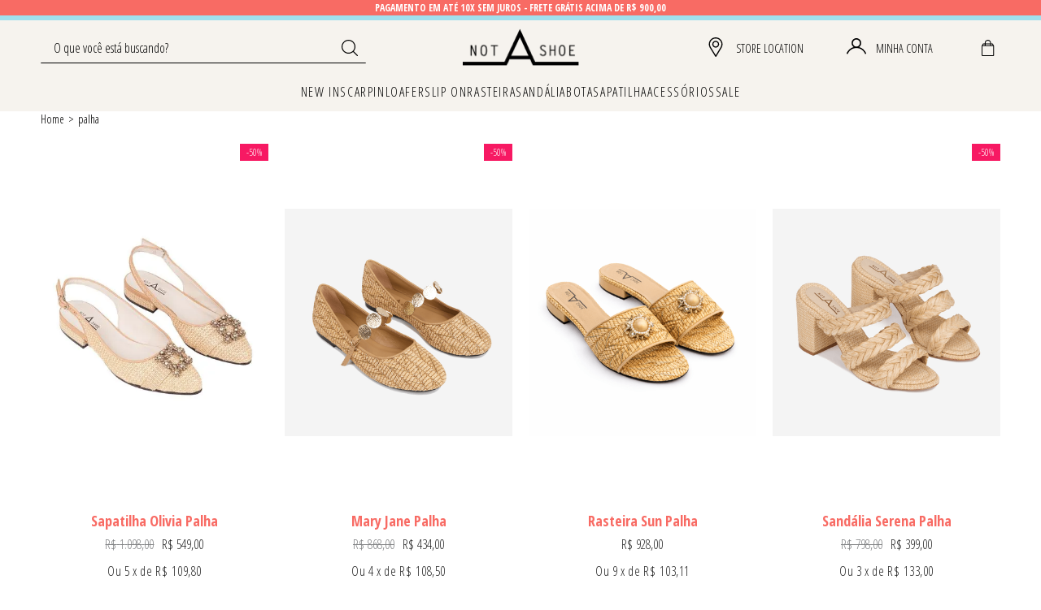

--- FILE ---
content_type: text/html; charset=utf-8
request_url: https://www.google.com/recaptcha/enterprise/anchor?ar=1&k=6LdV7CIpAAAAAPUrHXWlFArQ5hSiNQJk6Ja-vcYM&co=aHR0cHM6Ly93d3cubm90YXNob2UuY29tLmJyOjQ0Mw..&hl=pt-BR&v=PoyoqOPhxBO7pBk68S4YbpHZ&size=invisible&anchor-ms=20000&execute-ms=30000&cb=sfvmpnglk3sk
body_size: 48621
content:
<!DOCTYPE HTML><html dir="ltr" lang="pt-BR"><head><meta http-equiv="Content-Type" content="text/html; charset=UTF-8">
<meta http-equiv="X-UA-Compatible" content="IE=edge">
<title>reCAPTCHA</title>
<style type="text/css">
/* cyrillic-ext */
@font-face {
  font-family: 'Roboto';
  font-style: normal;
  font-weight: 400;
  font-stretch: 100%;
  src: url(//fonts.gstatic.com/s/roboto/v48/KFO7CnqEu92Fr1ME7kSn66aGLdTylUAMa3GUBHMdazTgWw.woff2) format('woff2');
  unicode-range: U+0460-052F, U+1C80-1C8A, U+20B4, U+2DE0-2DFF, U+A640-A69F, U+FE2E-FE2F;
}
/* cyrillic */
@font-face {
  font-family: 'Roboto';
  font-style: normal;
  font-weight: 400;
  font-stretch: 100%;
  src: url(//fonts.gstatic.com/s/roboto/v48/KFO7CnqEu92Fr1ME7kSn66aGLdTylUAMa3iUBHMdazTgWw.woff2) format('woff2');
  unicode-range: U+0301, U+0400-045F, U+0490-0491, U+04B0-04B1, U+2116;
}
/* greek-ext */
@font-face {
  font-family: 'Roboto';
  font-style: normal;
  font-weight: 400;
  font-stretch: 100%;
  src: url(//fonts.gstatic.com/s/roboto/v48/KFO7CnqEu92Fr1ME7kSn66aGLdTylUAMa3CUBHMdazTgWw.woff2) format('woff2');
  unicode-range: U+1F00-1FFF;
}
/* greek */
@font-face {
  font-family: 'Roboto';
  font-style: normal;
  font-weight: 400;
  font-stretch: 100%;
  src: url(//fonts.gstatic.com/s/roboto/v48/KFO7CnqEu92Fr1ME7kSn66aGLdTylUAMa3-UBHMdazTgWw.woff2) format('woff2');
  unicode-range: U+0370-0377, U+037A-037F, U+0384-038A, U+038C, U+038E-03A1, U+03A3-03FF;
}
/* math */
@font-face {
  font-family: 'Roboto';
  font-style: normal;
  font-weight: 400;
  font-stretch: 100%;
  src: url(//fonts.gstatic.com/s/roboto/v48/KFO7CnqEu92Fr1ME7kSn66aGLdTylUAMawCUBHMdazTgWw.woff2) format('woff2');
  unicode-range: U+0302-0303, U+0305, U+0307-0308, U+0310, U+0312, U+0315, U+031A, U+0326-0327, U+032C, U+032F-0330, U+0332-0333, U+0338, U+033A, U+0346, U+034D, U+0391-03A1, U+03A3-03A9, U+03B1-03C9, U+03D1, U+03D5-03D6, U+03F0-03F1, U+03F4-03F5, U+2016-2017, U+2034-2038, U+203C, U+2040, U+2043, U+2047, U+2050, U+2057, U+205F, U+2070-2071, U+2074-208E, U+2090-209C, U+20D0-20DC, U+20E1, U+20E5-20EF, U+2100-2112, U+2114-2115, U+2117-2121, U+2123-214F, U+2190, U+2192, U+2194-21AE, U+21B0-21E5, U+21F1-21F2, U+21F4-2211, U+2213-2214, U+2216-22FF, U+2308-230B, U+2310, U+2319, U+231C-2321, U+2336-237A, U+237C, U+2395, U+239B-23B7, U+23D0, U+23DC-23E1, U+2474-2475, U+25AF, U+25B3, U+25B7, U+25BD, U+25C1, U+25CA, U+25CC, U+25FB, U+266D-266F, U+27C0-27FF, U+2900-2AFF, U+2B0E-2B11, U+2B30-2B4C, U+2BFE, U+3030, U+FF5B, U+FF5D, U+1D400-1D7FF, U+1EE00-1EEFF;
}
/* symbols */
@font-face {
  font-family: 'Roboto';
  font-style: normal;
  font-weight: 400;
  font-stretch: 100%;
  src: url(//fonts.gstatic.com/s/roboto/v48/KFO7CnqEu92Fr1ME7kSn66aGLdTylUAMaxKUBHMdazTgWw.woff2) format('woff2');
  unicode-range: U+0001-000C, U+000E-001F, U+007F-009F, U+20DD-20E0, U+20E2-20E4, U+2150-218F, U+2190, U+2192, U+2194-2199, U+21AF, U+21E6-21F0, U+21F3, U+2218-2219, U+2299, U+22C4-22C6, U+2300-243F, U+2440-244A, U+2460-24FF, U+25A0-27BF, U+2800-28FF, U+2921-2922, U+2981, U+29BF, U+29EB, U+2B00-2BFF, U+4DC0-4DFF, U+FFF9-FFFB, U+10140-1018E, U+10190-1019C, U+101A0, U+101D0-101FD, U+102E0-102FB, U+10E60-10E7E, U+1D2C0-1D2D3, U+1D2E0-1D37F, U+1F000-1F0FF, U+1F100-1F1AD, U+1F1E6-1F1FF, U+1F30D-1F30F, U+1F315, U+1F31C, U+1F31E, U+1F320-1F32C, U+1F336, U+1F378, U+1F37D, U+1F382, U+1F393-1F39F, U+1F3A7-1F3A8, U+1F3AC-1F3AF, U+1F3C2, U+1F3C4-1F3C6, U+1F3CA-1F3CE, U+1F3D4-1F3E0, U+1F3ED, U+1F3F1-1F3F3, U+1F3F5-1F3F7, U+1F408, U+1F415, U+1F41F, U+1F426, U+1F43F, U+1F441-1F442, U+1F444, U+1F446-1F449, U+1F44C-1F44E, U+1F453, U+1F46A, U+1F47D, U+1F4A3, U+1F4B0, U+1F4B3, U+1F4B9, U+1F4BB, U+1F4BF, U+1F4C8-1F4CB, U+1F4D6, U+1F4DA, U+1F4DF, U+1F4E3-1F4E6, U+1F4EA-1F4ED, U+1F4F7, U+1F4F9-1F4FB, U+1F4FD-1F4FE, U+1F503, U+1F507-1F50B, U+1F50D, U+1F512-1F513, U+1F53E-1F54A, U+1F54F-1F5FA, U+1F610, U+1F650-1F67F, U+1F687, U+1F68D, U+1F691, U+1F694, U+1F698, U+1F6AD, U+1F6B2, U+1F6B9-1F6BA, U+1F6BC, U+1F6C6-1F6CF, U+1F6D3-1F6D7, U+1F6E0-1F6EA, U+1F6F0-1F6F3, U+1F6F7-1F6FC, U+1F700-1F7FF, U+1F800-1F80B, U+1F810-1F847, U+1F850-1F859, U+1F860-1F887, U+1F890-1F8AD, U+1F8B0-1F8BB, U+1F8C0-1F8C1, U+1F900-1F90B, U+1F93B, U+1F946, U+1F984, U+1F996, U+1F9E9, U+1FA00-1FA6F, U+1FA70-1FA7C, U+1FA80-1FA89, U+1FA8F-1FAC6, U+1FACE-1FADC, U+1FADF-1FAE9, U+1FAF0-1FAF8, U+1FB00-1FBFF;
}
/* vietnamese */
@font-face {
  font-family: 'Roboto';
  font-style: normal;
  font-weight: 400;
  font-stretch: 100%;
  src: url(//fonts.gstatic.com/s/roboto/v48/KFO7CnqEu92Fr1ME7kSn66aGLdTylUAMa3OUBHMdazTgWw.woff2) format('woff2');
  unicode-range: U+0102-0103, U+0110-0111, U+0128-0129, U+0168-0169, U+01A0-01A1, U+01AF-01B0, U+0300-0301, U+0303-0304, U+0308-0309, U+0323, U+0329, U+1EA0-1EF9, U+20AB;
}
/* latin-ext */
@font-face {
  font-family: 'Roboto';
  font-style: normal;
  font-weight: 400;
  font-stretch: 100%;
  src: url(//fonts.gstatic.com/s/roboto/v48/KFO7CnqEu92Fr1ME7kSn66aGLdTylUAMa3KUBHMdazTgWw.woff2) format('woff2');
  unicode-range: U+0100-02BA, U+02BD-02C5, U+02C7-02CC, U+02CE-02D7, U+02DD-02FF, U+0304, U+0308, U+0329, U+1D00-1DBF, U+1E00-1E9F, U+1EF2-1EFF, U+2020, U+20A0-20AB, U+20AD-20C0, U+2113, U+2C60-2C7F, U+A720-A7FF;
}
/* latin */
@font-face {
  font-family: 'Roboto';
  font-style: normal;
  font-weight: 400;
  font-stretch: 100%;
  src: url(//fonts.gstatic.com/s/roboto/v48/KFO7CnqEu92Fr1ME7kSn66aGLdTylUAMa3yUBHMdazQ.woff2) format('woff2');
  unicode-range: U+0000-00FF, U+0131, U+0152-0153, U+02BB-02BC, U+02C6, U+02DA, U+02DC, U+0304, U+0308, U+0329, U+2000-206F, U+20AC, U+2122, U+2191, U+2193, U+2212, U+2215, U+FEFF, U+FFFD;
}
/* cyrillic-ext */
@font-face {
  font-family: 'Roboto';
  font-style: normal;
  font-weight: 500;
  font-stretch: 100%;
  src: url(//fonts.gstatic.com/s/roboto/v48/KFO7CnqEu92Fr1ME7kSn66aGLdTylUAMa3GUBHMdazTgWw.woff2) format('woff2');
  unicode-range: U+0460-052F, U+1C80-1C8A, U+20B4, U+2DE0-2DFF, U+A640-A69F, U+FE2E-FE2F;
}
/* cyrillic */
@font-face {
  font-family: 'Roboto';
  font-style: normal;
  font-weight: 500;
  font-stretch: 100%;
  src: url(//fonts.gstatic.com/s/roboto/v48/KFO7CnqEu92Fr1ME7kSn66aGLdTylUAMa3iUBHMdazTgWw.woff2) format('woff2');
  unicode-range: U+0301, U+0400-045F, U+0490-0491, U+04B0-04B1, U+2116;
}
/* greek-ext */
@font-face {
  font-family: 'Roboto';
  font-style: normal;
  font-weight: 500;
  font-stretch: 100%;
  src: url(//fonts.gstatic.com/s/roboto/v48/KFO7CnqEu92Fr1ME7kSn66aGLdTylUAMa3CUBHMdazTgWw.woff2) format('woff2');
  unicode-range: U+1F00-1FFF;
}
/* greek */
@font-face {
  font-family: 'Roboto';
  font-style: normal;
  font-weight: 500;
  font-stretch: 100%;
  src: url(//fonts.gstatic.com/s/roboto/v48/KFO7CnqEu92Fr1ME7kSn66aGLdTylUAMa3-UBHMdazTgWw.woff2) format('woff2');
  unicode-range: U+0370-0377, U+037A-037F, U+0384-038A, U+038C, U+038E-03A1, U+03A3-03FF;
}
/* math */
@font-face {
  font-family: 'Roboto';
  font-style: normal;
  font-weight: 500;
  font-stretch: 100%;
  src: url(//fonts.gstatic.com/s/roboto/v48/KFO7CnqEu92Fr1ME7kSn66aGLdTylUAMawCUBHMdazTgWw.woff2) format('woff2');
  unicode-range: U+0302-0303, U+0305, U+0307-0308, U+0310, U+0312, U+0315, U+031A, U+0326-0327, U+032C, U+032F-0330, U+0332-0333, U+0338, U+033A, U+0346, U+034D, U+0391-03A1, U+03A3-03A9, U+03B1-03C9, U+03D1, U+03D5-03D6, U+03F0-03F1, U+03F4-03F5, U+2016-2017, U+2034-2038, U+203C, U+2040, U+2043, U+2047, U+2050, U+2057, U+205F, U+2070-2071, U+2074-208E, U+2090-209C, U+20D0-20DC, U+20E1, U+20E5-20EF, U+2100-2112, U+2114-2115, U+2117-2121, U+2123-214F, U+2190, U+2192, U+2194-21AE, U+21B0-21E5, U+21F1-21F2, U+21F4-2211, U+2213-2214, U+2216-22FF, U+2308-230B, U+2310, U+2319, U+231C-2321, U+2336-237A, U+237C, U+2395, U+239B-23B7, U+23D0, U+23DC-23E1, U+2474-2475, U+25AF, U+25B3, U+25B7, U+25BD, U+25C1, U+25CA, U+25CC, U+25FB, U+266D-266F, U+27C0-27FF, U+2900-2AFF, U+2B0E-2B11, U+2B30-2B4C, U+2BFE, U+3030, U+FF5B, U+FF5D, U+1D400-1D7FF, U+1EE00-1EEFF;
}
/* symbols */
@font-face {
  font-family: 'Roboto';
  font-style: normal;
  font-weight: 500;
  font-stretch: 100%;
  src: url(//fonts.gstatic.com/s/roboto/v48/KFO7CnqEu92Fr1ME7kSn66aGLdTylUAMaxKUBHMdazTgWw.woff2) format('woff2');
  unicode-range: U+0001-000C, U+000E-001F, U+007F-009F, U+20DD-20E0, U+20E2-20E4, U+2150-218F, U+2190, U+2192, U+2194-2199, U+21AF, U+21E6-21F0, U+21F3, U+2218-2219, U+2299, U+22C4-22C6, U+2300-243F, U+2440-244A, U+2460-24FF, U+25A0-27BF, U+2800-28FF, U+2921-2922, U+2981, U+29BF, U+29EB, U+2B00-2BFF, U+4DC0-4DFF, U+FFF9-FFFB, U+10140-1018E, U+10190-1019C, U+101A0, U+101D0-101FD, U+102E0-102FB, U+10E60-10E7E, U+1D2C0-1D2D3, U+1D2E0-1D37F, U+1F000-1F0FF, U+1F100-1F1AD, U+1F1E6-1F1FF, U+1F30D-1F30F, U+1F315, U+1F31C, U+1F31E, U+1F320-1F32C, U+1F336, U+1F378, U+1F37D, U+1F382, U+1F393-1F39F, U+1F3A7-1F3A8, U+1F3AC-1F3AF, U+1F3C2, U+1F3C4-1F3C6, U+1F3CA-1F3CE, U+1F3D4-1F3E0, U+1F3ED, U+1F3F1-1F3F3, U+1F3F5-1F3F7, U+1F408, U+1F415, U+1F41F, U+1F426, U+1F43F, U+1F441-1F442, U+1F444, U+1F446-1F449, U+1F44C-1F44E, U+1F453, U+1F46A, U+1F47D, U+1F4A3, U+1F4B0, U+1F4B3, U+1F4B9, U+1F4BB, U+1F4BF, U+1F4C8-1F4CB, U+1F4D6, U+1F4DA, U+1F4DF, U+1F4E3-1F4E6, U+1F4EA-1F4ED, U+1F4F7, U+1F4F9-1F4FB, U+1F4FD-1F4FE, U+1F503, U+1F507-1F50B, U+1F50D, U+1F512-1F513, U+1F53E-1F54A, U+1F54F-1F5FA, U+1F610, U+1F650-1F67F, U+1F687, U+1F68D, U+1F691, U+1F694, U+1F698, U+1F6AD, U+1F6B2, U+1F6B9-1F6BA, U+1F6BC, U+1F6C6-1F6CF, U+1F6D3-1F6D7, U+1F6E0-1F6EA, U+1F6F0-1F6F3, U+1F6F7-1F6FC, U+1F700-1F7FF, U+1F800-1F80B, U+1F810-1F847, U+1F850-1F859, U+1F860-1F887, U+1F890-1F8AD, U+1F8B0-1F8BB, U+1F8C0-1F8C1, U+1F900-1F90B, U+1F93B, U+1F946, U+1F984, U+1F996, U+1F9E9, U+1FA00-1FA6F, U+1FA70-1FA7C, U+1FA80-1FA89, U+1FA8F-1FAC6, U+1FACE-1FADC, U+1FADF-1FAE9, U+1FAF0-1FAF8, U+1FB00-1FBFF;
}
/* vietnamese */
@font-face {
  font-family: 'Roboto';
  font-style: normal;
  font-weight: 500;
  font-stretch: 100%;
  src: url(//fonts.gstatic.com/s/roboto/v48/KFO7CnqEu92Fr1ME7kSn66aGLdTylUAMa3OUBHMdazTgWw.woff2) format('woff2');
  unicode-range: U+0102-0103, U+0110-0111, U+0128-0129, U+0168-0169, U+01A0-01A1, U+01AF-01B0, U+0300-0301, U+0303-0304, U+0308-0309, U+0323, U+0329, U+1EA0-1EF9, U+20AB;
}
/* latin-ext */
@font-face {
  font-family: 'Roboto';
  font-style: normal;
  font-weight: 500;
  font-stretch: 100%;
  src: url(//fonts.gstatic.com/s/roboto/v48/KFO7CnqEu92Fr1ME7kSn66aGLdTylUAMa3KUBHMdazTgWw.woff2) format('woff2');
  unicode-range: U+0100-02BA, U+02BD-02C5, U+02C7-02CC, U+02CE-02D7, U+02DD-02FF, U+0304, U+0308, U+0329, U+1D00-1DBF, U+1E00-1E9F, U+1EF2-1EFF, U+2020, U+20A0-20AB, U+20AD-20C0, U+2113, U+2C60-2C7F, U+A720-A7FF;
}
/* latin */
@font-face {
  font-family: 'Roboto';
  font-style: normal;
  font-weight: 500;
  font-stretch: 100%;
  src: url(//fonts.gstatic.com/s/roboto/v48/KFO7CnqEu92Fr1ME7kSn66aGLdTylUAMa3yUBHMdazQ.woff2) format('woff2');
  unicode-range: U+0000-00FF, U+0131, U+0152-0153, U+02BB-02BC, U+02C6, U+02DA, U+02DC, U+0304, U+0308, U+0329, U+2000-206F, U+20AC, U+2122, U+2191, U+2193, U+2212, U+2215, U+FEFF, U+FFFD;
}
/* cyrillic-ext */
@font-face {
  font-family: 'Roboto';
  font-style: normal;
  font-weight: 900;
  font-stretch: 100%;
  src: url(//fonts.gstatic.com/s/roboto/v48/KFO7CnqEu92Fr1ME7kSn66aGLdTylUAMa3GUBHMdazTgWw.woff2) format('woff2');
  unicode-range: U+0460-052F, U+1C80-1C8A, U+20B4, U+2DE0-2DFF, U+A640-A69F, U+FE2E-FE2F;
}
/* cyrillic */
@font-face {
  font-family: 'Roboto';
  font-style: normal;
  font-weight: 900;
  font-stretch: 100%;
  src: url(//fonts.gstatic.com/s/roboto/v48/KFO7CnqEu92Fr1ME7kSn66aGLdTylUAMa3iUBHMdazTgWw.woff2) format('woff2');
  unicode-range: U+0301, U+0400-045F, U+0490-0491, U+04B0-04B1, U+2116;
}
/* greek-ext */
@font-face {
  font-family: 'Roboto';
  font-style: normal;
  font-weight: 900;
  font-stretch: 100%;
  src: url(//fonts.gstatic.com/s/roboto/v48/KFO7CnqEu92Fr1ME7kSn66aGLdTylUAMa3CUBHMdazTgWw.woff2) format('woff2');
  unicode-range: U+1F00-1FFF;
}
/* greek */
@font-face {
  font-family: 'Roboto';
  font-style: normal;
  font-weight: 900;
  font-stretch: 100%;
  src: url(//fonts.gstatic.com/s/roboto/v48/KFO7CnqEu92Fr1ME7kSn66aGLdTylUAMa3-UBHMdazTgWw.woff2) format('woff2');
  unicode-range: U+0370-0377, U+037A-037F, U+0384-038A, U+038C, U+038E-03A1, U+03A3-03FF;
}
/* math */
@font-face {
  font-family: 'Roboto';
  font-style: normal;
  font-weight: 900;
  font-stretch: 100%;
  src: url(//fonts.gstatic.com/s/roboto/v48/KFO7CnqEu92Fr1ME7kSn66aGLdTylUAMawCUBHMdazTgWw.woff2) format('woff2');
  unicode-range: U+0302-0303, U+0305, U+0307-0308, U+0310, U+0312, U+0315, U+031A, U+0326-0327, U+032C, U+032F-0330, U+0332-0333, U+0338, U+033A, U+0346, U+034D, U+0391-03A1, U+03A3-03A9, U+03B1-03C9, U+03D1, U+03D5-03D6, U+03F0-03F1, U+03F4-03F5, U+2016-2017, U+2034-2038, U+203C, U+2040, U+2043, U+2047, U+2050, U+2057, U+205F, U+2070-2071, U+2074-208E, U+2090-209C, U+20D0-20DC, U+20E1, U+20E5-20EF, U+2100-2112, U+2114-2115, U+2117-2121, U+2123-214F, U+2190, U+2192, U+2194-21AE, U+21B0-21E5, U+21F1-21F2, U+21F4-2211, U+2213-2214, U+2216-22FF, U+2308-230B, U+2310, U+2319, U+231C-2321, U+2336-237A, U+237C, U+2395, U+239B-23B7, U+23D0, U+23DC-23E1, U+2474-2475, U+25AF, U+25B3, U+25B7, U+25BD, U+25C1, U+25CA, U+25CC, U+25FB, U+266D-266F, U+27C0-27FF, U+2900-2AFF, U+2B0E-2B11, U+2B30-2B4C, U+2BFE, U+3030, U+FF5B, U+FF5D, U+1D400-1D7FF, U+1EE00-1EEFF;
}
/* symbols */
@font-face {
  font-family: 'Roboto';
  font-style: normal;
  font-weight: 900;
  font-stretch: 100%;
  src: url(//fonts.gstatic.com/s/roboto/v48/KFO7CnqEu92Fr1ME7kSn66aGLdTylUAMaxKUBHMdazTgWw.woff2) format('woff2');
  unicode-range: U+0001-000C, U+000E-001F, U+007F-009F, U+20DD-20E0, U+20E2-20E4, U+2150-218F, U+2190, U+2192, U+2194-2199, U+21AF, U+21E6-21F0, U+21F3, U+2218-2219, U+2299, U+22C4-22C6, U+2300-243F, U+2440-244A, U+2460-24FF, U+25A0-27BF, U+2800-28FF, U+2921-2922, U+2981, U+29BF, U+29EB, U+2B00-2BFF, U+4DC0-4DFF, U+FFF9-FFFB, U+10140-1018E, U+10190-1019C, U+101A0, U+101D0-101FD, U+102E0-102FB, U+10E60-10E7E, U+1D2C0-1D2D3, U+1D2E0-1D37F, U+1F000-1F0FF, U+1F100-1F1AD, U+1F1E6-1F1FF, U+1F30D-1F30F, U+1F315, U+1F31C, U+1F31E, U+1F320-1F32C, U+1F336, U+1F378, U+1F37D, U+1F382, U+1F393-1F39F, U+1F3A7-1F3A8, U+1F3AC-1F3AF, U+1F3C2, U+1F3C4-1F3C6, U+1F3CA-1F3CE, U+1F3D4-1F3E0, U+1F3ED, U+1F3F1-1F3F3, U+1F3F5-1F3F7, U+1F408, U+1F415, U+1F41F, U+1F426, U+1F43F, U+1F441-1F442, U+1F444, U+1F446-1F449, U+1F44C-1F44E, U+1F453, U+1F46A, U+1F47D, U+1F4A3, U+1F4B0, U+1F4B3, U+1F4B9, U+1F4BB, U+1F4BF, U+1F4C8-1F4CB, U+1F4D6, U+1F4DA, U+1F4DF, U+1F4E3-1F4E6, U+1F4EA-1F4ED, U+1F4F7, U+1F4F9-1F4FB, U+1F4FD-1F4FE, U+1F503, U+1F507-1F50B, U+1F50D, U+1F512-1F513, U+1F53E-1F54A, U+1F54F-1F5FA, U+1F610, U+1F650-1F67F, U+1F687, U+1F68D, U+1F691, U+1F694, U+1F698, U+1F6AD, U+1F6B2, U+1F6B9-1F6BA, U+1F6BC, U+1F6C6-1F6CF, U+1F6D3-1F6D7, U+1F6E0-1F6EA, U+1F6F0-1F6F3, U+1F6F7-1F6FC, U+1F700-1F7FF, U+1F800-1F80B, U+1F810-1F847, U+1F850-1F859, U+1F860-1F887, U+1F890-1F8AD, U+1F8B0-1F8BB, U+1F8C0-1F8C1, U+1F900-1F90B, U+1F93B, U+1F946, U+1F984, U+1F996, U+1F9E9, U+1FA00-1FA6F, U+1FA70-1FA7C, U+1FA80-1FA89, U+1FA8F-1FAC6, U+1FACE-1FADC, U+1FADF-1FAE9, U+1FAF0-1FAF8, U+1FB00-1FBFF;
}
/* vietnamese */
@font-face {
  font-family: 'Roboto';
  font-style: normal;
  font-weight: 900;
  font-stretch: 100%;
  src: url(//fonts.gstatic.com/s/roboto/v48/KFO7CnqEu92Fr1ME7kSn66aGLdTylUAMa3OUBHMdazTgWw.woff2) format('woff2');
  unicode-range: U+0102-0103, U+0110-0111, U+0128-0129, U+0168-0169, U+01A0-01A1, U+01AF-01B0, U+0300-0301, U+0303-0304, U+0308-0309, U+0323, U+0329, U+1EA0-1EF9, U+20AB;
}
/* latin-ext */
@font-face {
  font-family: 'Roboto';
  font-style: normal;
  font-weight: 900;
  font-stretch: 100%;
  src: url(//fonts.gstatic.com/s/roboto/v48/KFO7CnqEu92Fr1ME7kSn66aGLdTylUAMa3KUBHMdazTgWw.woff2) format('woff2');
  unicode-range: U+0100-02BA, U+02BD-02C5, U+02C7-02CC, U+02CE-02D7, U+02DD-02FF, U+0304, U+0308, U+0329, U+1D00-1DBF, U+1E00-1E9F, U+1EF2-1EFF, U+2020, U+20A0-20AB, U+20AD-20C0, U+2113, U+2C60-2C7F, U+A720-A7FF;
}
/* latin */
@font-face {
  font-family: 'Roboto';
  font-style: normal;
  font-weight: 900;
  font-stretch: 100%;
  src: url(//fonts.gstatic.com/s/roboto/v48/KFO7CnqEu92Fr1ME7kSn66aGLdTylUAMa3yUBHMdazQ.woff2) format('woff2');
  unicode-range: U+0000-00FF, U+0131, U+0152-0153, U+02BB-02BC, U+02C6, U+02DA, U+02DC, U+0304, U+0308, U+0329, U+2000-206F, U+20AC, U+2122, U+2191, U+2193, U+2212, U+2215, U+FEFF, U+FFFD;
}

</style>
<link rel="stylesheet" type="text/css" href="https://www.gstatic.com/recaptcha/releases/PoyoqOPhxBO7pBk68S4YbpHZ/styles__ltr.css">
<script nonce="MxoRPdlIwSOLGss2shuTSg" type="text/javascript">window['__recaptcha_api'] = 'https://www.google.com/recaptcha/enterprise/';</script>
<script type="text/javascript" src="https://www.gstatic.com/recaptcha/releases/PoyoqOPhxBO7pBk68S4YbpHZ/recaptcha__pt_br.js" nonce="MxoRPdlIwSOLGss2shuTSg">
      
    </script></head>
<body><div id="rc-anchor-alert" class="rc-anchor-alert"></div>
<input type="hidden" id="recaptcha-token" value="[base64]">
<script type="text/javascript" nonce="MxoRPdlIwSOLGss2shuTSg">
      recaptcha.anchor.Main.init("[\x22ainput\x22,[\x22bgdata\x22,\x22\x22,\[base64]/[base64]/[base64]/[base64]/[base64]/[base64]/[base64]/[base64]/[base64]/[base64]\\u003d\x22,\[base64]\x22,\x22WksUZRpRw6o0IxfDtn5bw77DmcKCXmIxYsK/F8K+Gip/wrTCqVhRVBlJD8KVwrnDvhA0wqJaw7p7FELDskjCvcKSIMK+wpTDvcOzwofDlcO4HAHCusKRTSrCjcONwqlcwoTDtMKtwoJwb8OXwp1AwowAwp3DnFodw7JmfcO/[base64]/CkcOxVi0Tw5jCgMOCw4vDmSwhKhlgw6rDg8OKFFLDumHDsMOOYWfCrcO5SMKGwqvDtcOrw5/CksKvwpNjw4MQwoNAw4zDnnnCiWDDjk7DrcKZw7nDszB1wpBpd8KzGsK4BcO6wqzCs8K5ecKzwpVrO1VQOcKzEsOMw6wLwp9BY8K1wrMFbCV4w5BrVsKhwp0uw5XDo1F/[base64]/DvH5Sw5TCtsKywovDo8Ogwr3CjmjDlCZmw4HCjQHChMK0Jkg4w4fDsMKbHkLCqcKJw6AYF0rDmnrCoMKxwp/Cvw8vwpXCpALCqsOWw6oUwpAkw6HDjh0MMsK7w7jDqHY9G8OxUcKxKSnDlMKyRjjCj8KDw6M9wq0QMznChMO/wqMGY8O/wq4sZcOTRcOVIsO2LSRmw48VwqJ+w4XDh2jDpw/[base64]/Ct8Kjw6rCq8OWNcOjKcOGBsOlK8K6w6tZUsOBw4bDqHRPFcOwIsK1UMO7AcO7Kz3CiMKTwpMBWD7CoS7DpcO/w5bCs2MQwqR5wrfDrzDCulNFwpTDr8Kgw4TCmnVrw4RAGsKGGsOlwqN2f8K4CUMkw7vCpw7DlsKbwqxgc8KQFRMMwr42wpYmLQfDlDU2w6k/w6Rnw67CoVjCpHl6w7bDoj8IMC/[base64]/Co8O2wpssw7PDh0nDvnXDl3s/[base64]/[base64]/Ds8KcWcKDZXV0BAsjdcKPwpnDlMK5Z1o/w4QlwoDCs8Ocw6sWwqvDhSs6wpLCrgHDk2PCj8KOwp8lwr7CkcOOwpEHwp/DkMObw5XDmsO1TsO+CGTDqVE0woDCh8K8woBiwrrCm8OAw484ABDDh8Otwpcrwox8wobCnCtHwqM0wr7DkV5fwrN2G0HCkMKmw78qCC8vwrXCtsKnD1x3b8Kmw5kAwpFyXwoGc8OLwoovBWxYRAkywrV5XcOiwrsPwoYyw5XDo8Kfw6poYcKkCl/CrMO9wqbCpsOQw4FrKcKqVcOzw4nDgSxuNsOXw5LDksKDw4QKwpTDsHwkJcK8IFQXJMKdw5ssHMO6e8OzO1jCnHNBZMK9dibDi8O8LCzCtcKGw4rDlcKOGsOywqTDpW/Dg8Ocw5vDth3DgxHCo8OKBcOEw4ERYEhkwooPNj0ww4fCgMKew7TDo8KBwoLDrcKUwqZdTsO2w5/ChcOZw50+QQ/Dl2IqIgEnw58ew6trwozDrnbDlWcnEDbChcOlUVPDnSnDp8OtIBPDhcOFwrTCrMKoP2VVLGNrO8KUw40UPRzCh3Riw4nDgxhdw4kswrnDmMO7JsOyw7LDpMKsCVLChMOnIsKTwrt/wrPDkMKKF0XCn2MDw5/ClW0BR8KJU0Bxw6rCsMO0w6/DicKpA2zCnzwjIMOWDsKsccKCw41mHBPDlcO6w4HDi8OpwrDCvsKWw4MhEcO8woPDg8OvewvCo8KDXsOQw7UlwqDChsKUwoxXbsO/X8KJwqARwqrCgMK3fHTDnsKkw7zDv1slwowTb8KNwrRzfy/DnMKyNhtewo7CsUFiwpLDmljCjxvDqljCqStWwpHDuMKOwr/Cu8OFw6EASMOsasOxXsKAGW3CmMK3DwZYwpLDhUhIwog/AQssP1YKw5LChMOqw6TDvcKTwowMw5wzTRAwwppIaBfCicOiw5DDmcK2w5PDoQTDlwV0woLCpsOUKMKSQi7DlHzDvGXCp8KSbgYMamvCoVvDssKgwrtlUHl9w7jDjQkrbkXCt3zDmg0CdjbCmcK/[base64]/[base64]/[base64]/wqM3w74UP8OnEsKMwr4bXsKewrrCocKSw6N7w4dnw7c5wp5+G8OowqxNNDLCoXsWw4jDki7Cr8Odwq8UOnXCrGFAwo81woNAZcOETMOzw7Iuw5xuwqxPw59AV3TDhhDClD/DmlNWw4/Dl8KXGMOew5DDnMKKwo/[base64]/CvXfCm8OnThxuUSlHw7TDtnB3LsKbwq5JwrkCw4/Dj23Do8O+A8KKXcKHD8KCwow/wqwZeiE6M1tnwrEJw74Dw58jdRPDrcKCc8OAw7RBw5bCp8Kjw7LDqUdow77DnsKlNsKhw5LCusOuMCjCnVrDncO9wprDmsKWPsOlOSfDqMKTwpzDuF/CgsOTLE3Cm8KJURoww68XwrTDkGbDuDXDmMO2w5FDHAPDjULDk8KkYcOadsOaT8OdeSnDuGEowrJpZcOONBJ1WiRtwoTDjMKATDHDssOdw6TDlcOTZn0/Cg7DgMKxY8KbZHwfJmobwrnDmDhow7bDisOkARUcw4vDqMK1wqJwwowMw6fCixlZw7xZSxZ2wrbCpsKewrXCvjjDnQEZLcKgYsOswp/DiMObw741BkpxfF4yS8OGesKfMcOUVnvCisKPV8OiEMKFwoTDv0PCn0QfR18jw67CqsKUDErCg8O/[base64]/[base64]/DhgTDh8KqQUrCuEPCu8KubMK9wobDkMOZwrFFw5PCuCcqP2rCqMK7woHDgxPDsMK6w4w6CMOFU8O2TMK6wqZZw4fDtjbDhnzCni7DhSfDtkjDiMObw7Muw5/Cg8Ohw6dSwrB1w7gpwohSwqTDl8ONcQTDu2rCnCPCmcOpdMO4S8K6CsOFNMKGMcKBEx55Hz/CksKgTMO7wqE0aUAYDcOzwoYYLcO2HsOZEcK8wpPDkcO1wo0easOLEi/Cvj3DtkTCt2DCvRdiwqoCA1gcUMKuwrzCuSDDgBElw4vDugPDlMKxV8KBwp0qwonDp8KBw6kbwrzCkcOhw4lSw4Z2w5bDmcOew4PCvz/Dlw7Dm8OFfSbCmsKyCsOqwo/CgVfDjMKlw7BlLMKqw7czUMOfZcO8w5UlA8K9wrDDk8O8CmvCvn3DuwUqwqcyCE47MkfDrCbCk8OoHQBHw5U6wr9ew5nDgsK8w7MqB8K+w7RbwqYzwrHCux3Dh1vCs8KQw5nDuU3DhMOmw4rCp2nCusO0VMK0ExrChAzCo3LDhsOjc1JqwoXDl8OLwrVgdFAdwr7Dk3/Cg8KlaxDDp8OrwrXCi8OHwrPCnMKew6gzwofCqhjCvWfCpnbDi8KMDiTDjcKlXsOQTcOPFVJIwoLCklvDhjwPw4PClcOzwpVLbcKHICt5I8K8w4EpwqLCmMOMQ8KafhRLw7vDtWHCrGU2LWbDo8OGwpVEwoRcwq3DnXjCtsO7QsOxwqAiFcOiAsK1w6bDimQgfsO/RkXCqCXDrTMqbsOHw4TDlFkMWMKfw7xOCcO7SinDo8KlZ8K3E8O/OyrDvcOgGcO4QyJUZ2rDl8KVL8KewptaDWo1w4ADR8KCw5DDqsO3E8KJwoN1UnzDrmXCslNZCMKlNMOTw4jDtSrDqcKMCMOVCX3CocO/AV8IRHrCnzPCtsOCw63DtQrDkkB9w7xnZgQFJ1xQW8KewoPDnC3CoBXDusKJw6kbwoxfwpgcecKLYsOyw7lDOjwPRHvDuGlKS8O8wrd2wrbCg8OpbMKTwq3Cg8ODwoXCusONDMK/[base64]/AcKhw4pIw5xWw6Y+wqbCgklmIgQPKi8rLUrCo8OhZ3wMBXDDoGjDmjnDgcOTIX9XPEIDfcKawp3DrH5MJjIZw6DCn8OiNMOQw5QqfMK4JAMyZEnCosO/VzDCsRQ6a8K2w5nDgMKqLsKaWsOGNwjCscOewoXDkGfCr0FiUcK4wqLDssOOw6ZEw6gaw73Con/[base64]/Du8KDBn/DssKbSHPCgA8OY8KncVrDq8KnwqHDs0IuPcK2XcOrwp8/wrPCr8KGQiE8wrTCk8ORwrYxSCjCksO+w4xyw5jCo8OIJMOISClXwqPCvcONw657woPCrlvDgTcCecKqwrYdOWEoMMKmX8KUwqPDjsKJw7/DjsOiw6h2wrXCssO6PMOhAcODPSLCu8KywrtGwrpSwpYnbl7CmAnCqHlvBcO9SlTDlsKFdMKfSHfDhcOYMsOiBVzDqMOOQCbDnC7DqcO+PsK+JhfDuMKCalU8W19fcMOjEStNw6R4H8KJw7xDw57CskEQwr/CpMK4w4LDoMKkE8KoTggEMhoHfwLDpsOBORhNAMKfK2nCkMK1wqHDszVKwrzCp8KrRhccwpACKsK0VcKARi/Cs8OHwqF3NhfDnsOFHcOgw5Igw5XChkrCsAHDk15hwqArworDrMOewqoVIFvDnsOjwpnDmB8ow4bDvcKtXsKdw5zDh0/Dh8OqwpvDsMKjwq7DkMKDwq7Do2zCicORw5BuYB9+wrbCpMKWw6fDlhNkNDLCviUTaMKXFcOOw7HDvsKWwqtVwoVMJsOhKCbCsgnCt1bCmcKNZ8ONw69CaMOXWcOFwrDDtcOGNsOOScKKw4/Cp15pNcOpXTrDphnDqiXDnmQ2w7kBAkrDk8KpwqLDgMKLDcKiB8KGZ8KnfMKVOX4dw6YpQQgJw5PCrsODDzTDrsKCKsK3wokkwpk+XMOZwprDicKVBsO1Mw7DlcOMAwMJY0vCoxIww7UEwqXDhsOGZMOHRMOrwpFwwp4PB3ZsIg3CpcONwrDDqcOnYQRGLMO/RjwAw6lyGDFdIcORZsOVe1HCmyLCoHJEwr/ChzPClFjCs319w7ZTcygDDsKkDcKrNTZ7ETFHOsOLwq3DihPDoMOuw4vCkVLCg8KwwpsQPH3CrsKUJsKofzd8wopkwpXCisOZwpXCoMOtwqBbSsOiwqBEUcK/YmxhTzPColfCumfDocKJwqDDtsKawqXCkFxIKsOYGhLDicKqw6BvE3HCmnnDoRnDqcKSwrnDqsO3w5N4BVbClB/ClkNrLsO+wq/DgAfCjUrCkmFAMsOgwrouAjombsK1wpU8w4TCtsOAw7dbwpTDryEXwo7Cok/CvcKKwpB8YEfCvw/DkWDCszrCucO/wrhzwrbClnBZX8K9SyfDhRJ/M1/CrwvDlcOvw6fCtMOhw4TDpk3CsEUQecOEwqnCjMOqTMOLw6A9w4jCuMOGwqJbwpxJw5lsDcOXwolnTMOdwqE+w5NFZcKJw540w6fDhgoCwpjDvcKpLkXCjWY9EBTCuMOGW8O/w7/Ct8OYwqMZL0vDmsOnwpjCj8KmesOnHHDCqy5Aw7E2w4LCusKWwoTCvcK7esK7w6ZRwo8mwpXDvMOBZF52H15zwrNawosrwpTCocKjw7PDgTHDoGrDtsKYMwPCm8KibsOnWcKya8KWZSPDvcOuwqoRwrjCn3NHCSLCl8Kmw6k1T8K/[base64]/[base64]/CvSbCk2YPU1XCqcKRwqo3w71aS8KHVC3Ci8O0wp/DnMOmRV3DqcONwogGwpFzEmxrBcOSagxjw7LCgsO+TSs1R2RCWcKbVsOtIw/CqT8HWsKnCMOAXFo2w4jCp8KRK8O0wptaaGLCumI5T1TDvMOfw6jDvX7ChAvDnRzCucOzSUgqCsKMVCdkwpIdwrvCksOhIMOCO8KlIgNXwqnCuWw4J8OJw4HChMK2dcKkwovDusKKXn8BOMKGE8OcwqzCu3PDrsK2bUHCncO9RwnCmMOHbB5swoZhwrV/w4XClHfDhMKjw4kQKcKUJ8OtNcOMW8OResKHfsKjFsOvwpsgwoljwrkjwoFda8OPfkDCg8KtajUwWB4pXMOsYsK3BMK8wpBJS03Cu3DCrAPDl8O9woR1QBjDkcKcwrjCvsOpwqjCvcOPw7JgUMKCHxcIwpfDiMOnRg/Cq0Rra8O0BmvDu8KIwqVkEcK+wpJmw5vDnMOoGQs7w5XCvsKlIho3w5DDginDpUjDs8O/[base64]/DmD/ChMKeZA/DusKowqwzLiMdK8OOMsKbw73Ck8KJworCsHReUUDDisKjPsKNwrsEfFbDksKywo3DkSctcirDqsOkYsKjwpPDjjRYwrMfwobCtsORKcOrw4HDmwPCtQVQwq3DnjwWwobDu8KQwrXCkMOoZcOawoXDmRDCrE3Csmh6w4PCj2/[base64]/DjQjClhc3SFPCiVHCniDCjsODOzXDucKBw4rDtSN1w6Z5w4bCihbDn8KuFMO3w5rDlsK9wrzCuCV7w6bDqC9bw7bCjMOEwqHCtEFUwr3ClW3CjcOsNMK4wr3CjkkXwohUYWjCt8KnwroIwqkxBHJ8w6HCiWB0wrBhwq7DhC02IDw/w6cMw43CkWcPwq1Ww6nDkmvDm8OeSsOHw4XDkcKWU8O3w7dTXMKhwrkUwrUaw6HDjMO3BXcaw63Cm8OHw5wOw63Cr1XDrMKZD3/Dpxl0wqXCicK8w7N6w7FvSMK7PDlZPVhPCMKjOMKywrNFekLCt8OIVEvCvsK+wojDi8Onw7U4Y8O7M8OtBsKsXxUjw7ETPBnCv8KMw4QFw7khQwkUwoHCojDCncOew6V0w7N8bsOPTsKpwpQMwqsmw4bDgE3Dm8K6a31mwp/[base64]/ClmICPMKrw4vCgcOswrdvw7zCp8K4JsKKO3N4WcO6FCtwHnHCg8Knw7YBwpbDkVvDmMKsecKkw58/[base64]/w7DDlxV3wr1mwodNw7djE8Ohw4jDh0HDn8Ofw7fDlMOvw6VqLsOvwrcqw5slwoAZZMKAI8O3w4HCg8Kzw6jCm2HCoMO/[base64]/wpcSwqrCvj/DocOcw7dnw6wsw58GSW7DsMOOwrN6VFpRwrzCoyzCgsOHIcK2ZsOVwoHDkwglQhM5LjbCkEPChibDqkHDt1I1Qj0+dcKiHxbCrFjCpDfDlsKuw5/DlcOfK8Kcwr4RD8OnOcOHwpnCmEvDlBQebMObwrMaLiZJXltRHMO/QkLDkcOjw6F9w4QOwrJtDA/Do3jCicOBw4/DqlMUwpPDiVRRw4HCiUXCkw85KTfDu8Kmw5fCnsOrwo1Fw7fDsDPCh8O7w7HCtDzCpxvCrsOIYSxoFMOkwpRewrvDqWhkw6oNwpJOMcOkw6oLaQrCmMKQwoprwr5NY8O7PMO3wqtMwrgYw5N9w63CiSjDuMOOV1DDvTlYw5jDl8OLw61ULRLDlcKIw4djwo9/bmfCmXBawprCkyIcw70iwpnCmx/DvcO2Th86w6kHwoArY8Ogwotcw4rDjsK8FBx0cB8gWSgYKCnDqsOIBCJDw6HDsMO4wozDpsOXw5Buw4LCgMOow63DhMOoLWB0w6BECMOTw4nCjADDv8OZwrI/wp9/PsOdDsKeV2zDosKRwqTDj1A/bwEUw7saasKBw7LDv8OwVnlZw7MTOcOQYxjDucKwwoM0PcOYcUbCkMKNC8KDdmYiS8KTFQYxOiAFwqLDkMOYN8O1wpB3ah/[base64]/[base64]/ClToFfDHDn1rDocK5wrsiwrZJBQhrwpzCoCtlWwpQY8OVwpjCkRDDl8OGOsOqIyNZXVbCh0DCoMOMw7/[base64]/Do3vCncOiEcK2wrDDtsKRbsKZw4R2w6MUwrJnMMK3woxEwq4jSnzDs0TDn8O4CMKOw4PDhGnDoQNhfynDg8O0w67DssOJw5bCnsOTwp3DiTvCgxZlwo5OwpXDgsK8wr/[base64]/w4QOCitCwp7Ds8OScH1bwpxTUzQDPMKnccKowqEGTzDDqMO6QSfCj0QFcMOlOnXDisO7KsKQCyVsahHDucKfbSdiw7TCgVfCp8OFeljDusKZUS1iw6tBw4wRw5olwoByUMOMckrDrcKiZ8Oxb0NUw47DhgnCiMK+wo9/w5AJUsOdw7Nyw5x7wqHDt8OGwoUsVFdiw6zCicKXYcKJYC7CgyhWwpLCm8Kzw6MFLF1xwp/[base64]/DqsOYFiQtw79mcMOxIjzDmMKueEzDtGIbfMKPFcKGVsKjwp5Zw6BWwplVw5hmCwILcyzCrHoewoHDrsKZfDTDjh3DjMOewrF/wprDmHTDlMOdF8K9Ox0QMMOcRcK0KhPDnEzDk3x5TsKBw7rDp8KuwpXDuA/DscKnw5fDql/DqzNDw6YLw40XwrtZw6vDrcK/wpfCi8OJwpcCZT0rdE7Cl8OEwpEhXsKhT2Mvw5o1w6rDvcKrw5JCw5RYwq/DlsO/w5zDnsOKw4o+eFPDjWDCjTc8w74Ew6Rdw6jDh38Fwq8dZ8KnU8OSwozCqBd1fMK6PMOnwrZWw4BJw5RUw7rDuBlcwoVXHAJCEcOKbMOmwpPDil1NaMOiPjRdCmkOIgMlwr3Cr8KtwqkNw7BXdm4iQ8KrwrBjw6Ezw5/CoAcFwq/[base64]/wqw/wr/CqMKMCinCucKxw5DCjQkUw4nCnRNBwqw6IMKUw6EjGcOhEMKaNcKOE8OLw5nDqQrClsOnFkweJFLDksOoS8KTOno7XiQswpFLwqhgKcOhw5EcNB1lb8KPScO8w7HCvHTDicO4wpPCji/DvR/DpcKXD8OQwoNSW8KCR8OqWAvDh8Oswo/DvG5bwp/Ck8KlTxzCocKYwovCnhPDhMOwa3Mqw5JGO8O3wrI6w5DComXDrxslU8O5wqwiO8KQQUnCjzBOw4zCisOzOMOTwrbCm1DDncO6Py3CuQ3DocO6HcOiY8O/[base64]/DncKfXsOHwrfDoE3CscK6IsOvw5LDonrCmTfCm8ObwpMVwqHDoF3Ck8KPY8OiGTvDgcOzHsOnDMOOw4Afw5ZBw7MGRWvCh07CiRbCrMOaN21TFQ/CsGMTwo0APlnCg8O/T18EN8K/wrNdw4/CshzDrsOYw4Yow5vDtMOew4l5KcOSw5FQw4TDiMKteUDCjmnDi8OqwqI7dhnChMK5HjPDmsOHV8KQbDpTV8KgwpPDqMKANkrDj8OlwpYydHTDrcOrDijCs8KjUyPDv8KcwoVdwp7Dl0TDqwJ3w44UTcOYwqNHw5ZEIsOkQE9LTlo/dMOQVT0EWMK+w6s1fgfDhGnCvwMiaxIfwrbCssKIFMKMw6ZBM8K8w6wKJA3CsgzCtjdLwrJtwqTClQDChMKuw5PChgDCvxTCiDsAB8OGScOlwoI4VmTCo8KPMsKCwpbClDoGw7TDoMOrVyp8wqcBVsKJw5FLwo/[base64]/[base64]/w5wDXyMwwobDlsKwQ8KJBlTCnsOdfFVAwpUtbcKjHMONwpo/w5cYO8Ohw7FywpERwr/DkMOgBidaG8ONeGrCqH/[base64]/DrsKcX8OQUTfCgcO8AcONw41zw4MDwqXDtMO1QsKbwowuw4x/LVbCnsOXM8KLw6rCh8KFwptjwpLDksO5fwBKwobDg8OZwqlrw7vDgsK8w5sZwobCnXrDnFkxPUZ+w4AewoDCm2rCmgLCtUh0Rm8MY8OCIcObwqrCsz/DtRbCvcOoYH0HdMKRVzQSw5VGHXoHwpgrwqjDusKDw5HDv8OzawZww4PCpsOPw6VKI8KHGlHCosOfw6ZEwrt6XirCgcOjBz5iBizDmgvCnS4ew50TwoQmJsOwwq5hOsOlwo4ZbMO1w7IUAndHMABSwrTCgCo/[base64]/CsMK4wrPChMOtwoJYw5IGw4rClMOrw5B6TV/CmEvDpTN6cUjDocKNYcKaKxAqw6bDvlMiCiXCtsKhwro5YMO1Tid+PnVRwrx9w5LCosOIw7bDsjMJw4zCmsO9w4TCqwIISjVfwpTDi3NqwokFFcKZeMOtQ0lSw7jDn8OwcRhtYSPCp8OETyPCsMOfKCBofSFyw5pFLH7DpcKxecKfwq9/wqDDhsKeYVfCl2FnRwxQJcKuw6XDkFrCg8Oiw6E+SWljwoNlIsKta8O9wqV6Rkw0QMKAwqYPGW9aGQDDpBHDk8KGIcOCw7YZw70iYcKuw5oSbcOEw5saFgDCisKMWMOhwp7DvcOKwovDkTPDqMOuwokmW8OfV8OwWwHCgz/DhMKwOWrDq8K9ZMKfA2TCkcONIjpqwo7Dg8KRPMOsP3zCvSzDsMK7w4nDk0cvIFcpwqZfwrwkw6HDoEDDicKow6zDlDAnXC4BwrtZAAkDIxDDmsO2a8K/IWwwBgbCnMOcGlXDgsOMb0zDgsOOesOOwoI9wrIqDhXCvsKiwpnCusOCw4XDs8Onw7HDhcOTw5zCv8OUGcKVdQrDjzHCnMKRYMK/[base64]/ChlPDkxgueMOAbcKIX8Kzw7RkwqnDsAsZEcO0w6nCmldkO8ODwpXDqMOWCsOEw4vDuMOpw7VMSUR9wpUPBcKXw4XDux8+w6jCjkvCqxTDmcK6w59MRMKUwpwIBjRHw5/[base64]/w6FhAkJTbMOjw4zCi8OvO34rwqnCgMOYw6TCkMKJwqozCsOXTsOpw4Eww7PDu35fTidzNcK7RGPCn8KRdXJcw43CkcKbw7IUPBXDswHDnMOjPMO5QT/CvS8aw64oGVLDjsO0esOOBnx3O8K/MGoOwqQcw7XDgcOTYwrCj0xrw53CtsODwp0NwpjDsMO4wpvCrHXDrwEUwo/CscOpw58BH3g4w6Zyw4tgw7bCmi0Gbn3Dk2fDjyhbDjkcJcOfRGECwqVrbgZ6HQDDkF4+w43DjsKZw5twFxPCjkolwr9Fw5nCsCVwfsKfaWlswrVjAMOMw5IQw4XClHANwpHDrsOLFB/[base64]/CjsOswrDDoC/Csk3DnsKwN8OEScO5QsOzwo5Lwo9nNU/CiMOuf8OxGRl1dcKaZsKFw4/CvcOhw79JYkTCrMOGwrFjZ8OFw73Dum/DlRFIw7x/wo8HwpLDmg1Zw4TDgSvDvcOKQQ4/Ok9Sw6fDo2ttw5JrYX8FBR8PwqlNw47DsizCohDDkGZhw7prwohmw7UIWMKAAxrDqmTDpsOvwptrGRRTw77CpmsJQ8OuLcKiJsOlY0gSCMOvLDl7w6EhwrVGRcK4wqbCgcKHZcOew63DvH1EH3nCpFvDpsKJbUnDmsO6VlVROMOwwqd9J0rDsh/Cox7Dp8KjDTnChMOXwqIdIDAxKF7DlSzCl8OHDhNVw5RTPTXDgcKsw5dXw4UnIsKOw5Uww4/Cu8Okw7tNFnh2RUnDocKvCiDCq8Ktw67Cl8KCw5AGAsO3cm4DdxrDl8OTwrdaG0bCk8KlwqFfYEZAwpINFV3DoDLCpFNBw6HDnmzCosKwMMKawpcdw7INHBwJRA1Xw7DDtg4Qw5/DpRrCrwA4XB/[base64]/DhXbDvjXCkMOXfsOGwoUAw4tmBk7CqUfDuAlQQiXCv2bDlMK5GC3Dtkd9w5bChMKXw7vCjzdGw6BPUEjCgTdRw7XDjMOPIcO1Uzt3KVrCtD/[base64]/Dkk0Lw60wScKuOz7CliRDw4NxwqpqbCjDpg0IwqEfd8KSwroHDMOswroBw6ZmTcKCQHYJJsKeKsKtdFo1w61xfFnDvMOQCsKpw4HChSrDh07Dk8Ovw5XDgFZOacO9w4LCrMOBQ8O1wrRhwq/[base64]/JQk5BmkJbsOhAkI/fSTDm2pXw4NXWxocSMO/EjjCn092w5ZOw5B0W2Vvw77CvsKvXW9qwrRvw5Rsw7/[base64]/ChTrCoVB/ekcTw7XCsWUVwqLDh8K8wozCsmZ9wrpYKFPCizZCwqHDrMOrLivCs8OPbBHCowPCl8O4wr7CkMKRwq/Ds8OoXmzCmsKAOzQ2CsOGwrbCnRwPWXgjUcKFHcKUMmfCsFbCk8O9XgvCt8KDM8OUe8Kpw7hMO8O+QMOtNT1oN8O1wrFsblvDvcK4fsOcEsOxX3PDisOQwoDCocOFEnrDqzRUw6Uow6jDr8Ocw6hMwr5Pw6LCpcORwpUXw4kww4wWw4zChsKnwpvDmD/CoMO2PTHDjk7CuF7DhhbCjcKENMOqBMOWw7DCi8ODURXChsO3w7gKb2fCqMO6WMKJD8OzfcO8YmzDnQrCpR/Cr3IaBkJGTyMTwq0dw4XCpVXDi8KhQTAuMw3DscKMw5IMw5xwRQzCjMOzwr3DvcKDw5HCmivDvsOVw4gnwqbDrcKEw4tANA7DtMKifcKeA8KDTsKGE8KwKcOZfANveBrCk0HCucOuUDvCoMKtw63ChsOJw7zCoFnCnhkHw6nCsHYFfAfDlVI7w4XCp0/DiTQEYi7Dpgp1B8KYw4Q/[base64]/Z0VjwqXDucKvTxDCqBE+wojDtFc5NWp5AHA4wrpidyNHw63ChQFBcW3DrX/[base64]/[base64]/EMOCwqnCmGLDvjxKF3BUDMOcw7Ulw5xUQX0Uw7jDgQ3CgMKlNcOrRGDCi8Kww49ZwpUndsOTCijDilLCkMOzwrVUWMKFP2AGw73CkcO1w5dpw6rDr8KqdcOQFhl/wqRrP192wrxRwqDCsSvDlXTCncKUw6PDksKncT7DrMOEVDBow7XDuSMFwrpiW2kbwpXDrsOzw7LCjsKiWsKew63CpcO9Q8O2W8OPHsOIw6obS8OrOsK8DsO2G37Csm3DkG/[base64]/CtB7CuMO/wo5Dw5TCj0fCm8KGwr3CvyQGVMKKwqAkw4Iqw5Q3e3PDnWZGUhTCtsOFwofCnnxKwognw5M2wonCpsOiMMK5FGTDkMOawqLDjcOtC8KKch3DpwNqRMO0DFpdw7vDvXLDvsO1wrs9EDY+wpNWw4nClcOQwrXDksKvw6swFsOfw410wqjDq8O1IsKlwq8dUU/CgQnDr8O4wqPDuDdXwrxvdcORwrvDhMO2AcODw5Nsw5TCn1oNISJSBmoOYV/[base64]/QxnDrlvDk0Bvw7xUAsOQwqt1K8Oxw5kiYMKfO8OHwrEIw71hWhPCj8KrfjTDvCLCt0bCgMKpBsOcwrw2wqbDgzRkGBE3w61Uwqw8RMK2fhnCqUY/SzbDiMOqwp9eBsO9TcKfw4cpdsOWw4tyC3YVwr3Dl8KiMADDvcOYwrbDk8OodCtJw6A7EwBpLgbDvwpIelt8woLDkkkbWH9IVcOxw7LDscKLwoTDi39zOgvCosK3HMK1NcObw4/CiRkKw7U0LkTCmV4+wpXCowYEw6zDsRnCsMO/[base64]/w4V8QjbDn8OPeHXDscOJIMKqLF7CvsKfcCMJGMKmazPCksKXRsKRwpvDmxFIwpLDk1wlBsK6JMOJfgQmwrLDl2oBw4EHDg4DMWEXIMKCc3Qfw7cLw7HCjgwmNC/CjTjCqsKVSloww6JawoZZDcOUAU8tw5/DtMKQw7wfw4bDjGTDoMOpfyk6Uj82w5okAMOnw4rDlQkTwqfCoi4gICXCmsOdw7PCosOXwqgowrXDpyVMwq7CmsOuLsK9wrg3wpbDoRfDh8ODZSNrH8OWwrkOdDA6w54hZmkkHMK9N8ONw4DCgMOzTghgJjMUecKbw6Fjw7N9bxTCuTYGw7/DqEZbw6w4w77CuE9HYXPCvsKDw6dUEsKrwqvCl3HCl8O/w7HDpMKgTcO8wrPDsXIcwo0ZRcOow4XCmMOWGFxfw4/DsH3Dg8KuFTjDusOewoPCm8OowrjDhQnDpcKaw7LCgGJfCkoPFmBuEMKmBkkaSDJ+NSvCmz3Dn3dCw6zDnBMYMcOgw7g9wojCpz3DoSfDvsK/wpl1MUEAZsOVRjLChsORRinCjMOAw51kw6EsBsOcwpBiUcOdQwRaH8OlwrXDuGhmw5/[base64]/AcOuwrzDiArCjsK1wrvCoxHClgnCp8OfVsO2TMK5woIEwowKPMKIwoosZMKYwrVsw6nCuTnDoHxJMyjDmgVkDcKdwp7DvMObcX/[base64]/CscOuJHYgwovDuXrDrwrCtRjDrR7DocOCwpxewrdbwqFcUhjCu0TDqjrDusOHWioAMcOaT30wZhDDuXgaSjbChFBQG8K0wqEJBCY1aTLDsMK1M0lgwoLCtxPDl8Otw7JOEFfDisO+AV/[base64]/wobCuMOgwokiwr/Du8OVBz/CrnzCscKANsO9w5zCp1XCiMO8IsOKFMOUW1BXw7otbsKVDcOdH8KOw7fDqxHDmsOCw5Aec8KzHk7Dgh9mwqVPFcO9IygYT8Ovw7p1anLCnzLDm1nCoSPCsUp5w7UowobDnUDCun8aw7Zqw77Ctw/DtMKjeULDkl/[base64]/EQbCrcKxwqfCuMOAdsOYw4jDkRs/wp/[base64]/DpMKsWsKpw47CpMOvw4DDtcK9w747w5R1ESNrGMKFw4fCmMOoR2UHImY9wp8TJDXDrMOpGsO6wofCpMOqw53DvMOsM8KWBV7Ds8K8RcOPTSLCt8KJwpxIw4/[base64]/[base64]/CjhXCgFxcIsKdwqLDqn7DnHk9w67DjcOGDDbCucOjIsObI0kjfjTDpj5FwqIewqPChQ3DrjN3woXDtcKgTcObKcK1w53DhsK/w4FeW8OKaMKLHXTCsSjDtl5wKH7CtcODwq0ba3pSw7nDqG9ofCLCnGQfNcKtQ1ZZw5XCmi/Cv0Atw4lewoh9BxjDh8KbHHcLEjtGw6TCuR10wpfDkcK4RD7CosKNw7HDs3zDh3nCt8KkwqHCncKMw6VKasOnwrbCvVzDuXfChXHCswxrwowvw47DtBPCiz4+H8KcT8KfwqVKw5tsEDbChj1Iwrp/HcKOIwt1w4cmwqRUwpN4w5fDo8Otw5jCtsK0w78Aw4xzw4zDr8O3Wj/ClcOrN8OuwpVKbcKeWCcOw6Viw6rCosKLDVFHwoArw7fCmm4Ow5BpAyFzDcKQCivCoMOgwrzDhD/ChgMYZ2AaHcOcT8OkwpnCuyBVZmHDq8OWE8OBA3BJIxR1w43CuGI2PGouw5HDr8Oxw7lUwqnDsmM4a1YNw5TDhXtFwprDkMOAw4E2w5IuKV3Ct8O5cMOuw4ciPcKgw6VudBfDiMO8U8Oab8OUUxbCm23CriLDjVjCu8K4JsKxLMKLLGLDvjLDiDrDksKEwr/DtsKZw5gwUsOgw6xlDRjDsnXCtWTCtHrDgCcNU37DocOMw4HDo8KwwoPCsztwbljCkUFhe8Kiw6LCs8KPwq7CrEPDszMDWmQkK39LekjChGzCrMKdwrrCpsKZDsOYwpzDvMOcd0HCjmvCmS/DqcKLIsOdwoLDjMKEw4LDmsOuDWpFwoh8wrvDuQphwr3CmsKIw5Uww5kXwq7CrMKZJAXCtV/DrMO8wp8Dw4ctSsKSw7PCgEnDjcO6w7/DosObeF7DncOaw7zDkAvCssKedkTCv34Nw6PCocONwpcbA8Oiw7LCozdYw69Xw5bCtcO8UsOhCC3Cs8O/WGfDk1ZIwqTCjwFIwrtKw4heUnLDhTVSw50Kw7Qswpdww4RLwo1oUGjCiXbDh8Kww4LDtMOew7Ijw6QSwrpKwpnDpsOiOT5Ow5sww5lIwq7CjEXCq8OzW8KYdQPDh3x1VMKdWFdBecKswoDCpTHCjBI8w4Brwq/DhsKlwpIpSMKow7NtwqwAKQYTw4ZnPSECw7bDtATDusOFEMOfMMO/[base64]/DqSbDjW92UEvDncO7L8KiDsODw7xHwoEIZ8OZLFR0woHDrsO8w7bCtcKaG3g/RMOJQsKRw6rDs8OIOcKwA8K2w59eBsOTMcOVdMONY8OrXMOSw5zCqwNowqNncMK+aikEC8OYwrLClBXDqx1jw5rDknPCusKRwofDrivCvcKXwpnDkMKXdcKDMCLCucKUHMKUADppa3ZWUhvCjH5twr7Co2vDjHHCkMOjJ8O6aVYgOH/[base64]/w5DCiTrCnnxQFEl1BMKbfFHCjsO6w4drB3LCkcKeAsKtKTEpwppGYHV6Cx07wrVgYnxjw50Qw6NLYcOww51vXMO3woDCj19ZFcK/w6bClMOxTsONRcKgLAzDosKswrEOw6VZwqRccsOrw5J7w7/CosKbN8K8MUrCnsKjwpPDgsKDVMOHH8Orw4UswoYHYkszwp3DpcOnwoTCvRnDq8Ohw5paw5jDtj/DhkUsBMO1w7DCizdrczDCuQcvRcKQMMKHWsKCB1rCpxgPwqnDvsOkFEjDvHM7XsKyFMKJwp5AR0fDkFBRw7DChmlBw4TDrE8fDMOgF8O6QX/DqsOFwqrDlH/DkXsfWMOpwoLDscKrUmzCi8KefMOcw68gW2HDnHAMwpDDoWsBw59PwrZUwovCtsK5wrrDt1JjwpbDjzZUPsKJOFAYdcKmWkNbwqdDw4keI2jDpVnCpcKzw5RVwq3Cj8Obw5ZYwrJqw4x/[base64]/woLDo2Ytwps0w5fCunfCoj/CgAXDh8OlZMK1w7pqwq4hw7A+A8OEwq/CpnkBcMOQVnrCkFHCiMOULDrDoH0YFW1sR8KpPRQBw5ASwpXDgE9gwr3DlMKPw4DCmQk9F8KnwovDscOMwrdXwr8CDmdubiHCsiXDqi/DoV/ChMKaBsO8wrDDgi/CpFRew5cRXMOoamLDsMKowqHCoMKpf8OAXRp9w6pcwo49wr5xwr0cEsKLKw4RDRxDUMOOH1DCpsKAw4pgw6TDhw5hwpsjwqNRw4BIWlw\\u003d\x22],null,[\x22conf\x22,null,\x226LdV7CIpAAAAAPUrHXWlFArQ5hSiNQJk6Ja-vcYM\x22,0,null,null,null,1,[21,125,63,73,95,87,41,43,42,83,102,105,109,121],[1017145,739],0,null,null,null,null,0,null,0,null,700,1,null,0,\[base64]/76lBhnEnQkZnOKMAhk\\u003d\x22,0,0,null,null,1,null,0,0,null,null,null,0],\x22https://www.notashoe.com.br:443\x22,null,[3,1,1],null,null,null,1,3600,[\x22https://www.google.com/intl/pt-BR/policies/privacy/\x22,\x22https://www.google.com/intl/pt-BR/policies/terms/\x22],\x22lZYuXu9g58gNQUy02nIIXwXVH26cXhJVTqGsqJRyqOo\\u003d\x22,1,0,null,1,1768642894966,0,0,[231],null,[88,181,125,60],\x22RC-1npPkDRJjuYoCA\x22,null,null,null,null,null,\x220dAFcWeA69jjjkxBRHTKzKW1qQVtFVXMgQpjRDpiDrfqCwlg4N6ZUNiBuImD8Cf2A24x8D3JWEWJFgixOgTR4idYiT6rUwV9eHfQ\x22,1768725694968]");
    </script></body></html>

--- FILE ---
content_type: text/css; charset=utf-8
request_url: https://ionotashoe.vtexassets.com/_v/public/assets/v1/published/ionotashoe.notashoe-theme@2.0.2/public/react/HelmetComponent.min.css?workspace=master
body_size: -226
content:
*{touch-action:manipulation}

--- FILE ---
content_type: text/css; charset=utf-8
request_url: https://ionotashoe.vtexassets.com/_v/public/assets/v1/published/ionotashoe.notashoe-theme@2.0.2/public/react/Navbar.min.css?workspace=master
body_size: 754
content:
.navbar{position:relative;width:100%;font-family:Open Sans Condensed;font-weight:400;text-transform:none;text-decoration:none}.navbar .menu>div,.navbar>div{position:static}.navbar .menu__list--first-level{gap:2.75rem}.navbar .submenu{position:absolute;top:30px;left:0;z-index:9999;width:100%;--tw-bg-opacity:1;background-color:rgb(255 255 255/var(--tw-bg-opacity));padding-top:19px}.navbar .menu__link{border:0;margin:0;padding:0;background:transparent}.navbar .menu__link a{font-size:16px;line-height:140%;letter-spacing:.1em;color:#000;text-transform:uppercase;font-family:Open Sans Condensed;font-weight:400;text-transform:none;text-decoration:none}.navbar .menu__list{list-style:none;margin:0;padding:0}@media (max-width:640px){.navbar .menu__list{display:grid;grid-template-columns:repeat(2,1fr);grid-template-rows:1fr;grid-column-gap:5px;grid-row-gap:20px}}.navbar .menu__list--third-level.menu__list--columns{-moz-columns:2;column-count:2;gap:2.5rem}.navbar .menu__list--third-level>.menu__item{margin-bottom:.75rem}.navbar .menu__list--third-level>.menu__item>.menu__link{font-size:.875rem;line-height:1.25rem;font-weight:400}.navbar .menu__list--third-level>.menu__item.menu__item--see-more>.menu__link{font-size:.75rem;line-height:1rem;font-weight:700;text-transform:uppercase;--tw-text-opacity:1;color:rgb(132 132 132/var(--tw-text-opacity));-webkit-text-decoration-line:underline;text-decoration-line:underline}.navbar nav.menu{flex-direction:column}.navbar nav.menu .menu__list--first-level{justify-content:center}.navbar .navigationMenuViewport{min-width:1000px}@media screen and (min-width:1300px){.navbar .navigationMenuViewport{min-width:1200px}}.navbar .navigationMenuViewport .viewport-container{display:flex;width:100%}.navbar .navigationMenuViewport .viewport-container-3{flex:1}.navbar .navigationMenuViewport .submenu>div{border:1px solid #ececec}.navbar .navigationMenuViewport .menu__list--second-level{display:flex;height:465px!important;margin:0 auto}.navbar .navigationMenuViewport .menu__list{height:100%;width:100%;display:flex;flex-direction:row}.navbar .navigationMenuViewport .menu__list .submenu__column{padding:40px;height:100%;width:100%;max-width:220px}.navbar .navigationMenuViewport .menu__list .submenu__column--trigger{font-family:Montserrat;font-style:normal;font-weight:400;font-size:16px;color:#343434;text-align:left}.navbar .navigationMenuViewport .menu__list .submenu__column button[aria-expanded=true]{font-style:normal;font-weight:700;font-size:16px;color:#00bae7}.navbar .navigationMenuViewport .menu__list .submenu__column-2--content{border-left:1px solid #ececec;border-radius:8px 0 0 8px;background-color:#f4f4f4}.navbar .navigationMenuViewport .menu__list .submenu__column-3{max-width:240px}.navbar .navigationMenuViewport .menu__list .submenu__column-3--content{flex:1;height:100%;background-color:#fff;border-radius:8px 0 0 8px;border-left:1px solid #ececec}.navbar .navigationMenuViewport .menu__list .submenu__column-3--sub{display:flex;height:100%}.navbar .navigationMenuViewport .menu__list .submenu__column-3--sub>div{flex:1}.navbar .navigationMenuViewport .menu__list .submenu__column-4{flex:1;display:flex;justify-content:center;align-items:center;padding:40px 40px 40px 0}.navbar .navigationMenuViewport .menu__list .submenu__column--item{margin-bottom:22px}.navbar .navigationMenuViewport .menu__list .navigation__menu-content{display:flex;width:100%;height:100%}.navbar .navigationMenuViewport .menu__list .navigation__menu-content>div>div{display:flex;height:100%;flex:1}.navbar .navigationMenuViewport .navigation__menu-sub{display:flex;width:100%}

--- FILE ---
content_type: text/css
request_url: https://ionotashoe.vtexassets.com/_v/public/vtex.styles-graphql/v1/overrides/ionotashoe.notashoe-theme@2.0.2$overrides.css?v=1&workspace=master
body_size: 15891
content:
@charset "UTF-8";@import url(https://fonts.googleapis.com/css2?family=Open+Sans+Condensed:wght@300;700&display=swap);.vtex-breadcrumb-1-x-container{padding:0}.vtex-breadcrumb-1-x-arrow,.vtex-breadcrumb-1-x-term{font-size:14px;padding:0;color:#000}.vtex-breadcrumb-1-x-homeLink:before{content:"Home";top:-2px;position:relative;font-size:14px}.vtex-breadcrumb-1-x-caretIcon,.vtex-breadcrumb-1-x-homeLink .vtex-breadcrumb-1-x-homeIcon{display:none}.vtex-breadcrumb-1-x-link{color:#000!important;padding:0}.vtex-breadcrumb-1-x-link--1:before,.vtex-breadcrumb-1-x-link--2:before,.vtex-breadcrumb-1-x-link--3:before,.vtex-breadcrumb-1-x-link--4:before{content:">";padding:0 5px}.vtex-breadcrumb-1-x-termArrow{padding:0;color:#000}.vtex-breadcrumb-1-x-termArrow:before{content:">";padding:0 5px}.vtex-breadcrumb-1-x-homeLink{padding:0;color:#000}.vtex-flex-layout-0-x-flexRow--deals{background-color:#a7afbd;padding:14px 0}.vtex-flex-layout-0-x-flexRow--deals .vtex-flex-layout-0-x-flexCol,.vtex-flex-layout-0-x-flexRow--deals .vtex-flex-layout-0-x-stretchChildrenWidth{align-items:center}.vtex-flex-layout-0-x-flexRow--quickviewMainRow{display:flex;max-height:100%}.vtex-flex-layout-0-x-flexRow--product-item{width:100%;display:flex;align-items:center}.vtex-flex-layout-0-x-flexRow--addToCartRow{padding-bottom:1rem}.vtex-flex-layout-0-x-flexRow--buy-button .vtex-button{background-color:#f86b64}@media (min-width:640px){.vtex-flex-layout-0-x-flexRow--buy-button .vtex-button:hover{background-color:#fa9a95}}.vtex-flex-layout-0-x-flexRow--breadcrumb-pdp{margin-bottom:40px}@media screen and (max-width:768px){.vtex-flex-layout-0-x-flexRow--breadcrumb-pdp{margin-bottom:0}}.vtex-flex-layout-0-x-flexCol--productCountCol{align-items:flex-start}.vtex-flex-layout-0-x-flexCol--orderByCol{align-items:flex-end}.vtex-flex-layout-0-x-flexColChild--quickviewDetails:first-child{overflow-y:auto;height:66%!important;overflow-x:hidden}.vtex-flex-layout-0-x-flexColChild--quickviewDetails:last-child{height:34%!important}.vtex-flex-layout-0-x-flexColChild--guia-de-medidas-mobile:first-child{display:flex;justify-content:unset}.vtex-flex-layout-0-x-flexRow--institucional__content,.vtex-flex-layout-0-x-flexRow--institucional__content-1{margin:64px 0}.vtex-flex-layout-0-x-flexRow--institucional__content-1 .vtex-flex-layout-0-x-flexRowContent,.vtex-flex-layout-0-x-flexRow--institucional__content .vtex-flex-layout-0-x-flexRowContent{max-width:900px;margin:auto}.vtex-flex-layout-0-x-flexRow--institucional__header,.vtex-flex-layout-0-x-flexRow--institucional__header-1{background-color:#f9f9f9}.vtex-flex-layout-0-x-flexRow--institucional__content--mobile{margin:24px 0}.vtex-flex-layout-0-x-flexRow--institucional__header--mobile{background-color:#f9f9f9}@media (max-width:640px){.vtex-flex-layout-0-x-flexRow--buy-button{position:fixed;bottom:0;width:100%;left:0;z-index:9}.vtex-flex-layout-0-x-flexRow--buy-button .vtex-flex-layout-0-x-flexRowContent{margin:0}.vtex-flex-layout-0-x-flexRow--buy-button .vtex-flex-layout-0-x-flexRowContent .vtex-button__label{height:70px}}@media screen and (max-width:640px) and (max-width:768px){.vtex-flex-layout-0-x-flexRow--buy-button .vtex-flex-layout-0-x-flexRowContent .vtex-button__label{height:50px}}.vtex-flex-layout-0-x-flexRowContent--sandboxvideo{min-height:50vh;background-image:url(https://ionotashoe.vteximg.com.br/arquivos/fundo.png);background-size:cover;background-position:50%}.vtex-flex-layout-0-x-flexRowContent--banner-image-brand,.vtex-flex-layout-0-x-flexRowContent--banner-image-mobile-brand{margin-top:1rem}.vtex-flex-layout-0-x-flexRowContent--first-section{margin:4% auto}.vtex-flex-layout-0-x-flexRowContent--second-section{margin:0 auto 4%;padding:0 9%}.vtex-flex-layout-0-x-flexRowContent--sandboxvideo--mobile{min-height:45vh;background-image:url(https://ionotashoe.vteximg.com.br/arquivos/fundo.png);background-size:cover;background-position:50%}.vtex-flex-layout-0-x-flexRowContent--first-section-mobile{margin:8% auto}.vtex-flex-layout-0-x-flexRowContent--second-section-mobile{margin:0 auto 8%}.vtex-flex-layout-0-x-flexRowContent--guia-de-medidas{justify-content:flex-start;align-items:center}.vtex-flex-layout-0-x-flexRowContent--guia-de-medidas .vtex-flex-layout-0-x-stretchChildrenWidth{padding-right:5px}.vtex-flex-layout-0-x-flexRowContent--guia-de-medidas-mobile{display:flex}.vtex-flex-layout-0-x-flexRowContent--guia-de-medidas-mobile .vtex-flex-layout-0-x-stretchChildrenWidth:first-child{width:60%!important}.vtex-flex-layout-0-x-stretchChildrenWidth .vtex-sandbox-iframe{min-height:50vh}.vtex-flex-layout-0-x-flexRow--first__section{margin-block-end:80px}.vtex-flex-layout-0-x-flexCol--first__section{margin-block-end:40px}.vtex-flex-layout-0-x-flexRowContent--first__section{max-width:1206px;margin:0 auto}.vtex-flex-layout-0-x-flexRowContent--area--2{padding-top:0;padding-bottom:0}.vtex-flex-layout-0-x-flexRowContent--area--2 .vtex-flex-layout-0-x-stretchChildrenWidth:first-child{padding-bottom:0}.vtex-flex-layout-0-x-flexRow--question{margin:0 auto 20px}.vtex-flex-layout-0-x-flexRow--button{background-color:#f9752b;width:262px;height:48px;margin:0 auto 80px}.vtex-flex-layout-0-x-flexRow--institucional__footer-container{max-width:800px;margin:40px auto 98px;padding-top:40px;border-top:1px solid #bdbdbd}.vtex-flex-layout-0-x-flexRow--institucional__footer-container--mobile{width:calc(100% - 30px);margin:40px auto 56px;padding-top:20px;border-top:1px solid #bdbdbd}.vtex-flex-layout-0-x-flexRow--institucional__form-container{max-width:998px;margin:38px auto 0}.vtex-flex-layout-0-x-flexRow--contato__row-inputs{justify-content:space-between;margin-bottom:18px}.vtex-flex-layout-0-x-flexRow--contato__row-textarea{margin-bottom:40px}.vtex-flex-layout-0-x-flexRowContent--institucional__form-container{width:100%!important}.vtex-flex-layout-0-x-flexRowContent--info__product-container{justify-content:space-between}.vtex-flex-layout-0-x-flexRowContent--info__product-container .vtex-flex-layout-0-x-stretchChildrenWidth{padding:0}.vtex-flex-layout-0-x-flexRowContent--selling-price-mobile{display:flex;gap:10px;margin-bottom:16px}.vtex-flex-layout-0-x-flexRowContent--selling-price-mobile .vtex-flex-layout-0-x-stretchChildrenWidth{width:auto!important}.vtex-flex-layout-0-x-flexCol--price-mobile{width:fit-content!important}.vtex-flex-layout-0-x-flexRowContent--info__product-container--mobile{display:flex;justify-content:center}.vtex-flex-layout-0-x-flexRowContent--info__product-container--mobile .vtex-flex-layout-0-x-stretchChildrenWidth{padding:0;width:30%!important}.vtex-flex-layout-0-x-flexRowContent--info__product{display:flex;justify-content:center;align-items:center}.vtex-flex-layout-0-x-flexRowContent--info__product .vtex-flex-layout-0-x-stretchChildrenWidth{padding:0;width:auto!important}.vtex-flex-layout-0-x-flexRowContent--info__product .vtex-flex-layout-0-x-stretchChildrenWidth .vtex-store-components-3-x-imageElement--info__image1{width:42px!important;margin-right:10px}.vtex-flex-layout-0-x-flexRowContent--info__product .vtex-flex-layout-0-x-stretchChildrenWidth .vtex-store-components-3-x-imageElement--info__image2{width:30px!important;margin-right:10px}.vtex-flex-layout-0-x-flexRowContent--info__product .vtex-flex-layout-0-x-stretchChildrenWidth .vtex-store-components-3-x-imageElement--info__image3{width:25px!important;margin-right:10px}.vtex-flex-layout-0-x-flexCol--info__product--mobile{width:auto!important;justify-content:center;align-items:center}.vtex-flex-layout-0-x-flexCol--info__product--mobile .vtex-flex-layout-0-x-flexColChild--info__product--mobile{padding:0;width:auto!important}.vtex-flex-layout-0-x-flexCol--info__product--mobile .vtex-flex-layout-0-x-flexColChild--info__product--mobile .vtex-store-components-3-x-imageElement--info__image1{width:42px!important;margin:auto}.vtex-flex-layout-0-x-flexCol--info__product--mobile .vtex-flex-layout-0-x-flexColChild--info__product--mobile .vtex-store-components-3-x-imageElement--info__image2{width:30px!important;margin:auto}.vtex-flex-layout-0-x-flexCol--info__product--mobile .vtex-flex-layout-0-x-flexColChild--info__product--mobile .vtex-store-components-3-x-imageElement--info__image3{width:25px!important;margin:auto}@media screen and (max-width:639px){.vtex-flex-layout-0-x-flexRowContent--showroom-notashoe-area{display:flex;flex-direction:column-reverse;margin-bottom:50px}}.vtex-minicart-2-x-minicartWrapperContainer .vtex-minicart-2-x-openIconContainer{padding:0}.vtex-minicart-2-x-minicartWrapperContainer .vtex-minicart-2-x-openIconContainer .vtex-button{min-height:auto;padding:5px;border:0}.vtex-minicart-2-x-minicartWrapperContainer .vtex-minicart-2-x-openIconContainer .vtex-button .vtex-button__label{padding:0}.vtex-minicart-2-x-minicartWrapperContainer .vtex-minicart-2-x-openIconContainer .vtex-button .vtex-button__label .vtex-minicart-2-x-minicartIconContainer:before{content:"";background-image:url(https://ionotashoe.vtexassets.com/assets/vtex/assets-builder/ionotashoe.notashoe-theme/1.0.0/header/icon-minicart-black.svg);background-size:18px 18px;height:18px;width:18px;display:inline-block}@media only screen and (min-width:1025px){.vtex-minicart-2-x-minicartWrapperContainer .vtex-minicart-2-x-openIconContainer .vtex-button .vtex-button__label .vtex-minicart-2-x-minicartIconContainer:before{background-size:19.91px 26px;width:19.91px;height:26px}}.vtex-minicart-2-x-minicartWrapperContainer .vtex-minicart-2-x-openIconContainer .vtex-button .vtex-button__label .vtex-minicart-2-x-minicartIconContainer .vtex-minicart-2-x-cartIcon{display:none}.vtex-minicart-2-x-minicartWrapperContainer .vtex-minicart-2-x-openIconContainer .vtex-button .vtex-button__label .vtex-minicart-2-x-minicartIconContainer .vtex-minicart-2-x-minicartQuantityBadge{background-color:#f86b64;width:15px;height:15px;font-size:10px;color:#f2f2f2;padding:0;top:-5px;right:-5px}@media only screen and (min-width:1025px){.vtex-minicart-2-x-minicartWrapperContainer .vtex-minicart-2-x-openIconContainer .vtex-button .vtex-button__label .vtex-minicart-2-x-minicartIconContainer .vtex-minicart-2-x-minicartQuantityBadge{font-size:12px;width:20px;height:20px;right:-10px}}.vtex-minicart-2-x-overlay{background-color:#000;opacity:.6}.vtex-minicart-2-x-drawer.vtex-minicart-2-x-opened{width:90%!important}.vtex-minicart-2-x-drawer .vtex-minicart-2-x-drawerContent{position:relative}@media screen and (max-width:768px){.vtex-minicart-2-x-drawer .vtex-minicart-2-x-drawerContent{overflow:hidden}}.vtex-minicart-2-x-drawer .vtex-minicart-2-x-drawerContent .vtex-minicart-2-x-closeIconContainer{position:absolute;top:12px;right:15px}@media only screen and (min-width:1025px){.vtex-minicart-2-x-drawer .vtex-minicart-2-x-drawerContent .vtex-minicart-2-x-closeIconContainer{top:0}}.vtex-minicart-2-x-drawer .vtex-minicart-2-x-drawerContent .vtex-minicart-2-x-childrenContainer .vtex-minicart-2-x-minicartSideBarContentWrapper{height:100vh!important}@media screen and (max-width:768px){.vtex-minicart-2-x-drawer .vtex-minicart-2-x-drawerContent .vtex-minicart-2-x-childrenContainer .vtex-minicart-2-x-minicartSideBarContentWrapper{height:90vh!important}}@media screen and (max-width:768px){.vtex-minicart-2-x-drawer .vtex-minicart-2-x-drawerContent .vtex-minicart-2-x-childrenContainer .vtex-minicart-2-x-minicartSideBarContentWrapper .vtex-minicart-2-x-minicartContentContainer .vtex-minicart-2-x-drawerStyles{height:100%}}.vtex-minicart-2-x-drawer .vtex-minicart-2-x-drawerContent .vtex-minicart-2-x-childrenContainer .vtex-minicart-2-x-minicartSideBarContentWrapper .vtex-minicart-2-x-minicartTitle{font-size:0;display:flex;padding:26px 0 26px 20px;margin:0;border-bottom:1px solid #f2f2f2}@media only screen and (min-width:1025px){.vtex-minicart-2-x-drawer .vtex-minicart-2-x-drawerContent .vtex-minicart-2-x-childrenContainer .vtex-minicart-2-x-minicartSideBarContentWrapper .vtex-minicart-2-x-minicartTitle{padding:20px 0 20px 20px}}.vtex-minicart-2-x-drawer .vtex-minicart-2-x-drawerContent .vtex-minicart-2-x-childrenContainer .vtex-minicart-2-x-minicartSideBarContentWrapper .vtex-minicart-2-x-minicartTitle:before{content:"Minha sacola";font-size:14px;line-height:140%;font-weight:300;letter-spacing:.04em;color:#000;margin-right:20px;text-transform:uppercase}@media only screen and (min-width:1025px){.vtex-minicart-2-x-drawer .vtex-minicart-2-x-drawerContent .vtex-minicart-2-x-childrenContainer .vtex-minicart-2-x-minicartSideBarContentWrapper .vtex-minicart-2-x-minicartTitle:before{font-size:18px;line-height:130%}}.vtex-minicart-2-x-drawer .vtex-minicart-2-x-drawerContent .vtex-minicart-2-x-childrenContainer .vtex-minicart-2-x-minicartSideBarContentWrapper .vtex-minicart-2-x-minicartTitle:after{content:"";background-image:url(https://ionotashoe.vtexassets.com/assets/vtex/assets-builder/ionotashoe.notashoe-theme/1.0.0/header/icon-minicart-orange.svg);background-size:18px 18px;height:18px;width:18px;display:inline-block}.vtex-minicart-2-x-drawer .vtex-minicart-2-x-drawerContent .vtex-minicart-2-x-childrenContainer .vtex-minicart-2-x-minicartSideBarContentWrapper .vtex-minicart-2-x-minicartEmptyStateContainer .vtex-rich-text-0-x-paragraph{font-weight:300;font-size:16px;line-height:130%;letter-spacing:.04em;color:#000;text-align:center;padding:0 70px}@media only screen and (min-width:1025px){.vtex-minicart-2-x-drawer .vtex-minicart-2-x-drawerContent .vtex-minicart-2-x-childrenContainer .vtex-minicart-2-x-minicartSideBarContentWrapper .vtex-minicart-2-x-minicartEmptyStateContainer .vtex-rich-text-0-x-paragraph{font-size:22px;line-height:140%;padding:0 50px}}.vtex-minicart-2-x-drawer .vtex-minicart-2-x-drawerContent .vtex-minicart-2-x-childrenContainer .vtex-minicart-2-x-minicartSideBarContentWrapper .vtex-minicart-2-x-minicartProductListContainer{padding:15px 15px 0}@media screen and (max-width:768px){.vtex-minicart-2-x-drawer .vtex-minicart-2-x-drawerContent .vtex-minicart-2-x-childrenContainer .vtex-minicart-2-x-minicartSideBarContentWrapper .vtex-minicart-2-x-minicartProductListContainer{overflow-y:scroll}}.vtex-minicart-2-x-drawer .vtex-minicart-2-x-drawerContent .vtex-minicart-2-x-childrenContainer .vtex-minicart-2-x-minicartSideBarContentWrapper .vtex-minicart-2-x-minicartProductListContainer .vtex-flex-layout-0-x-flexRow--product-list-item{border-bottom:1px solid #f9f9f9;position:relative;padding:10px 0 22px}@media only screen and (min-width:1025px){.vtex-minicart-2-x-drawer .vtex-minicart-2-x-drawerContent .vtex-minicart-2-x-childrenContainer .vtex-minicart-2-x-minicartSideBarContentWrapper .vtex-minicart-2-x-minicartProductListContainer .vtex-flex-layout-0-x-flexRow--product-list-item{padding:18px 0 24px}}.vtex-minicart-2-x-drawer .vtex-minicart-2-x-drawerContent .vtex-minicart-2-x-childrenContainer .vtex-minicart-2-x-minicartSideBarContentWrapper .vtex-minicart-2-x-minicartProductListContainer .vtex-flex-layout-0-x-flexRow--product-list-item .vtex-product-list-0-x-removeButtonContainer{position:absolute;top:15px;right:0}.vtex-minicart-2-x-drawer .vtex-minicart-2-x-drawerContent .vtex-minicart-2-x-childrenContainer .vtex-minicart-2-x-minicartSideBarContentWrapper .vtex-minicart-2-x-minicartProductListContainer .vtex-flex-layout-0-x-flexRow--product-list-item .vtex-store-components-3-x-container{width:100%!important}.vtex-minicart-2-x-drawer .vtex-minicart-2-x-drawerContent .vtex-minicart-2-x-childrenContainer .vtex-minicart-2-x-minicartSideBarContentWrapper .vtex-minicart-2-x-minicartProductListContainer .vtex-flex-layout-0-x-flexRow--product-list-item .vtex-product-list-0-x-productName{font-size:14px;line-height:140%;font-weight:300;letter-spacing:.04em;color:#202020;text-transform:uppercase;margin-bottom:8px}@media only screen and (min-width:1025px){.vtex-minicart-2-x-drawer .vtex-minicart-2-x-drawerContent .vtex-minicart-2-x-childrenContainer .vtex-minicart-2-x-minicartSideBarContentWrapper .vtex-minicart-2-x-minicartProductListContainer .vtex-flex-layout-0-x-flexRow--product-list-item .vtex-product-list-0-x-productName{font-size:16px;margin-bottom:0}}.vtex-minicart-2-x-drawer .vtex-minicart-2-x-drawerContent .vtex-minicart-2-x-childrenContainer .vtex-minicart-2-x-minicartSideBarContentWrapper .vtex-minicart-2-x-minicartProductListContainer .vtex-flex-layout-0-x-flexRow--product-list-item .vtex-product-list-0-x-productPriceContainer .vtex-product-list-0-x-productPriceCurrency{color:#818284;font-size:14px;line-height:140%;font-weight:300;letter-spacing:.04em;margin:0}@media only screen and (min-width:1025px){.vtex-minicart-2-x-drawer .vtex-minicart-2-x-drawerContent .vtex-minicart-2-x-childrenContainer .vtex-minicart-2-x-minicartSideBarContentWrapper .vtex-minicart-2-x-minicartProductListContainer .vtex-flex-layout-0-x-flexRow--product-list-item .vtex-product-list-0-x-productPriceContainer .vtex-product-list-0-x-productPriceCurrency{font-size:16px;margin-bottom:0}}.vtex-minicart-2-x-drawer .vtex-minicart-2-x-drawerContent .vtex-minicart-2-x-childrenContainer .vtex-minicart-2-x-minicartSideBarContentWrapper .vtex-minicart-2-x-minicartProductListContainer .vtex-flex-layout-0-x-flexRow--product-list-item .vtex-product-list-0-x-productPriceContainer .vtex-product-list-0-x-productPrice .vtex-product-list-0-x-price{font-size:16px;line-height:140%;font-weight:700;letter-spacing:.04em;color:#f86b64}.vtex-minicart-2-x-drawer .vtex-minicart-2-x-drawerContent .vtex-minicart-2-x-childrenContainer .vtex-minicart-2-x-minicartSideBarContentWrapper .vtex-minicart-2-x-minicartProductListContainer .vtex-flex-layout-0-x-flexRow--product-list-item .vtex-product-list-0-x-productVariationsContainer .vtex-product-list-0-x-productVariationsItem{font-size:14px;line-height:140%;font-weight:300;color:#202020}.vtex-minicart-2-x-drawer .vtex-minicart-2-x-drawerContent .vtex-minicart-2-x-childrenContainer .vtex-minicart-2-x-minicartSideBarContentWrapper .vtex-flex-layout-0-x-flexRow--minicart-footer{box-shadow:none;padding:23px 20px 40px;background:#f6f3ee}.vtex-minicart-2-x-drawer .vtex-minicart-2-x-drawerContent .vtex-minicart-2-x-childrenContainer .vtex-minicart-2-x-minicartSideBarContentWrapper .vtex-flex-layout-0-x-flexRow--minicart-footer .vtex-store-components-3-x-container{width:100%}.vtex-minicart-2-x-drawer .vtex-minicart-2-x-drawerContent .vtex-minicart-2-x-childrenContainer .vtex-minicart-2-x-minicartSideBarContentWrapper .vtex-flex-layout-0-x-flexRow--minicart-footer .vtex-flex-layout-0-x-flexRowContent--minicart-footer .vtex-flex-layout-0-x-flexColChild :first-child{padding:0}.vtex-minicart-2-x-drawer .vtex-minicart-2-x-drawerContent .vtex-minicart-2-x-childrenContainer .vtex-minicart-2-x-minicartSideBarContentWrapper .vtex-flex-layout-0-x-flexRow--minicart-footer .vtex-flex-layout-0-x-flexRowContent--minicart-footer .vtex-flex-layout-0-x-flexColChild .vtex-checkout-summary-0-x-summarySmallContent .vtex-checkout-summary-0-x-summaryItemContainer{margin:0;padding:0;border-bottom:1px solid #e0e0e0}.vtex-minicart-2-x-drawer .vtex-minicart-2-x-drawerContent .vtex-minicart-2-x-childrenContainer .vtex-minicart-2-x-minicartSideBarContentWrapper .vtex-flex-layout-0-x-flexRow--minicart-footer .vtex-flex-layout-0-x-flexRowContent--minicart-footer .vtex-flex-layout-0-x-flexColChild .vtex-checkout-summary-0-x-summarySmallContent .vtex-checkout-summary-0-x-summaryItemContainer .vtex-checkout-summary-0-x-summaryItemLabel,.vtex-minicart-2-x-drawer .vtex-minicart-2-x-drawerContent .vtex-minicart-2-x-childrenContainer .vtex-minicart-2-x-minicartSideBarContentWrapper .vtex-flex-layout-0-x-flexRow--minicart-footer .vtex-flex-layout-0-x-flexRowContent--minicart-footer .vtex-flex-layout-0-x-flexColChild .vtex-checkout-summary-0-x-summarySmallContent .vtex-checkout-summary-0-x-summaryItemContainer .vtex-checkout-summary-0-x-summaryItemPrice{font-size:14px;line-height:140%;font-weight:300;color:#000;text-transform:uppercase;padding-bottom:9px}@media only screen and (min-width:1025px){.vtex-minicart-2-x-drawer .vtex-minicart-2-x-drawerContent .vtex-minicart-2-x-childrenContainer .vtex-minicart-2-x-minicartSideBarContentWrapper .vtex-flex-layout-0-x-flexRow--minicart-footer .vtex-flex-layout-0-x-flexRowContent--minicart-footer .vtex-flex-layout-0-x-flexColChild .vtex-checkout-summary-0-x-summarySmallContent .vtex-checkout-summary-0-x-summaryItemContainer .vtex-checkout-summary-0-x-summaryItemPrice{font-size:16px}}.vtex-minicart-2-x-drawer .vtex-minicart-2-x-drawerContent .vtex-minicart-2-x-childrenContainer .vtex-minicart-2-x-minicartSideBarContentWrapper .vtex-flex-layout-0-x-flexRow--minicart-footer .vtex-flex-layout-0-x-flexRowContent--minicart-footer .vtex-flex-layout-0-x-flexColChild .vtex-checkout-summary-0-x-summarySmallContent :last-child .vtex-checkout-summary-0-x-summaryItemLabel{font-weight:700;font-size:16px;padding:12px 0 15px}.vtex-minicart-2-x-drawer .vtex-minicart-2-x-drawerContent .vtex-minicart-2-x-childrenContainer .vtex-minicart-2-x-minicartSideBarContentWrapper .vtex-flex-layout-0-x-flexRow--minicart-footer .vtex-flex-layout-0-x-flexRowContent--minicart-footer .vtex-flex-layout-0-x-flexColChild .vtex-checkout-summary-0-x-summarySmallContent :last-child .vtex-checkout-summary-0-x-summaryItemPrice{font-weight:700;color:#f86b64;padding:12px 0 15px}.vtex-minicart-2-x-drawer .vtex-minicart-2-x-drawerContent .vtex-minicart-2-x-childrenContainer .vtex-minicart-2-x-minicartSideBarContentWrapper .vtex-flex-layout-0-x-flexRow--minicart-footer .vtex-flex-layout-0-x-flexRowContent--minicart-footer .vtex-flex-layout-0-x-flexColChild .vtex-checkout-summary-0-x-summarySmallDisclaimer{font-size:0;margin:9spx 0}@media only screen and (min-width:1025px){.vtex-minicart-2-x-drawer .vtex-minicart-2-x-drawerContent .vtex-minicart-2-x-childrenContainer .vtex-minicart-2-x-minicartSideBarContentWrapper .vtex-flex-layout-0-x-flexRow--minicart-footer .vtex-flex-layout-0-x-flexRowContent--minicart-footer .vtex-flex-layout-0-x-flexColChild .vtex-checkout-summary-0-x-summarySmallDisclaimer{margin:12px 0}}.vtex-minicart-2-x-drawer .vtex-minicart-2-x-drawerContent .vtex-minicart-2-x-childrenContainer .vtex-minicart-2-x-minicartSideBarContentWrapper .vtex-flex-layout-0-x-flexRow--minicart-footer .vtex-flex-layout-0-x-flexRowContent--minicart-footer .vtex-flex-layout-0-x-flexColChild .vtex-checkout-summary-0-x-summarySmallDisclaimer:before{content:"Frete calculados no checkout";font-size:14px;line-height:140%;letter-spacing:.04em;color:#000}@media only screen and (min-width:1025px){.vtex-minicart-2-x-drawer .vtex-minicart-2-x-drawerContent .vtex-minicart-2-x-childrenContainer .vtex-minicart-2-x-minicartSideBarContentWrapper .vtex-flex-layout-0-x-flexRow--minicart-footer .vtex-flex-layout-0-x-flexRowContent--minicart-footer .vtex-flex-layout-0-x-flexColChild .vtex-checkout-summary-0-x-summarySmallDisclaimer:before{font-size:16px}}.vtex-minicart-2-x-drawer .vtex-minicart-2-x-drawerContent .vtex-minicart-2-x-childrenContainer .vtex-minicart-2-x-minicartSideBarContentWrapper .vtex-flex-layout-0-x-flexRow--minicart-footer .vtex-flex-layout-0-x-flexRowContent--minicart-footer .vtex-flex-layout-0-x-flexColChild .vtex-minicart-2-x-minicartCheckoutButton{margin:0}.vtex-minicart-2-x-drawer .vtex-minicart-2-x-drawerContent .vtex-minicart-2-x-childrenContainer .vtex-minicart-2-x-minicartSideBarContentWrapper .vtex-flex-layout-0-x-flexRow--minicart-footer .vtex-flex-layout-0-x-flexRowContent--minicart-footer .vtex-flex-layout-0-x-flexColChild .vtex-minicart-2-x-minicartCheckoutButton .vtex-button{height:48px;border-radius:0}.vtex-minicart-2-x-drawer .vtex-minicart-2-x-drawerContent .vtex-minicart-2-x-childrenContainer .vtex-minicart-2-x-minicartSideBarContentWrapper .vtex-flex-layout-0-x-flexRow--minicart-footer .vtex-flex-layout-0-x-flexRowContent--minicart-footer .vtex-flex-layout-0-x-flexColChild .vtex-minicart-2-x-minicartCheckoutButton .vtex-button .vtex-button__label{padding:0;font-size:0}.vtex-minicart-2-x-drawer .vtex-minicart-2-x-drawerContent .vtex-minicart-2-x-childrenContainer .vtex-minicart-2-x-minicartSideBarContentWrapper .vtex-flex-layout-0-x-flexRow--minicart-footer .vtex-flex-layout-0-x-flexRowContent--minicart-footer .vtex-flex-layout-0-x-flexColChild .vtex-minicart-2-x-minicartCheckoutButton .vtex-button .vtex-button__label:before{content:"Finalizar compra";font-size:14px;line-height:140%;font-weight:700;letter-spacing:.1em;text-transform:uppercase}.vtex-modal-layout-0-x-paper--guia-de-medidas .vtex-modal-layout-0-x-headerContainer{background-color:transparent;position:absolute;top:0;right:0;border:0}.vtex-modal-layout-0-x-paper--guia-de-medidas .vtex-modal-layout-0-x-headerContainer .vtex-modal-layout-0-x-closeButton .vtex-modal-layout-0-x-closeIcon,.vtex-modal-layout-0-x-paper--guia-de-medidas .vtex-modal-layout-0-x-headerContainer .vtex-modal-layout-0-x-headerContent{display:none}@media screen and (min-width:40em){.vtex-modal-layout-0-x-paper--quickview{height:260px;width:580px}.vtex-modal-layout-0-x-actionsContainer--quickview{padding:0 2rem 2rem}}@media screen and (min-width:50em){.vtex-modal-layout-0-x-paper--quickview{height:450px;width:900px}}@media screen and (min-width:75em){.vtex-modal-layout-0-x-paper--quickview{width:calc(100% - 4rem);height:auto}}@media screen and (min-width:82em){.vtex-modal-layout-0-x-actionsContainer--quickview{padding:0 2.5rem 2.5rem}}.vtex-modal-layout-0-x-paper--quickview{min-width:320px;max-width:96rem}.vtex-modal-layout-0-x-headerContainer--quickview{border:none;position:absolute;right:0}.vtex-modal-layout-0-x-actionsContainer--quickview{height:100%;width:100%;transition:box-shadow .15s ease-in-out,border-top .15s ease-in-out;border-top:1px solid transparent;box-shadow:-4px 0 27px -12px transparent}.vtex-modal-layout-0-x-actionsContainer--quickview:not(.vtex-modal-layout-0-x-actionsContainerEndOfContent--quickview){border-top-color:#eee;box-shadow:-4px 0 27px -12px rgba(0,0,0,.64)}.vtex-modal-layout-0-x-actionsContainer--quickview:not(.vtex-modal-layout-0-x-actionsContainerEndOfContent--quickview) .vtex-modal-layout-0-x-actionsContentWrapper{border-top-color:transparent}.vtex-modal-layout-0-x-actionsContentWrapper{border-top:1px solid #aaa;padding-top:1.5rem}.vtex-modal-layout-0-x-contentContainer--quickviewContent{padding:2.5rem 0 2.5rem 2rem;overflow-x:hidden}.vtex-modal-layout-0-x-triggerContainer--quickview{padding:.75rem}.vtex-modal-layout-0-x-triggerContainer{outline:none}.vtex-modal-layout-0-x-closeButton{padding-right:1rem}.vtex-modal-layout-0-x-paper--product-gifts{padding:1.5rem}.vtex-product-identifier-0-x-product-identifier--productReference{margin-bottom:1rem}.vtex-product-gifts-0-x-productGiftText--default{cursor:pointer}.vtex-product-price-1-x-listPrice{color:#727273;margin-bottom:.25rem;font-size:1rem}.vtex-product-price-1-x-sellingPrice{color:#202020;font-size:18px!important;letter-spacing:.04em}.vtex-product-price-1-x-sellingPriceValue{font-size:18px!important}.vtex-product-price-1-x-installments{color:#000;letter-spacing:.04em;font-size:0}.vtex-product-price-1-x-installments .vtex-product-price-1-x-installmentsNumber{font-size:16px}.vtex-product-price-1-x-installments .vtex-product-price-1-x-installmentsNumber:before{content:"ou ";font-size:16px}.vtex-product-price-1-x-installments .vtex-product-price-1-x-installmentsNumber:after{content:"x de ";font-size:16px}.vtex-product-price-1-x-installments .vtex-product-price-1-x-installmentValue{font-size:16px}.vtex-product-price-1-x-savings{font-weight:500;color:#79b03a}.vtex-product-price-1-x-sellingPriceValue--summary{font-size:1.25rem;font-weight:600;color:#2e2e2e}.vtex-product-price-1-x-savings--summary{background:#8bc34a;border-radius:1000px;align-items:center;display:flex}.vtex-product-price-1-x-savings-discount--summary{font-size:.875rem;font-weight:600;vertical-align:baseline;color:#fff;padding-left:.5rem;padding-right:.5rem}.vtex-product-price-1-x-listPrice--summary{margin-bottom:.25rem;font-size:.875rem}.vtex-product-price-1-x-installments--summary{margin-bottom:2rem;font-size:.875rem}@media only screen and (min-width:1025px){.vtex-product-summary-2-x-container{max-width:440px!important}}.vtex-product-summary-2-x-container .vtex-product-summary-2-x-clearLink .vtex-product-summary-2-x-element{height:auto;padding:0}.vtex-product-summary-2-x-container .vtex-product-summary-2-x-clearLink .vtex-product-summary-2-x-element .vtex-stack-layout-0-x-stackContainer--imageContainer{position:relative;margin-bottom:10px;display:flex;justify-content:center;align-items:center;height:auto;width:auto}@media only screen and (max-width:639px){.vtex-product-summary-2-x-container .vtex-product-summary-2-x-clearLink .vtex-product-summary-2-x-element .vtex-stack-layout-0-x-stackContainer--imageContainer{max-height:200px}}@media only screen and (min-width:1025px){.vtex-product-summary-2-x-container .vtex-product-summary-2-x-clearLink .vtex-product-summary-2-x-element .vtex-stack-layout-0-x-stackContainer--imageContainer{height:auto}}@media only screen and (max-width:1024px){.vtex-product-summary-2-x-container .vtex-product-summary-2-x-clearLink .vtex-product-summary-2-x-element .vtex-stack-layout-0-x-stackContainer--imageContainer .vtex-stack-layout-0-x-stackItem--imageContainer--summaryImage{height:auto}}.vtex-product-summary-2-x-container .vtex-product-summary-2-x-clearLink .vtex-product-summary-2-x-element .vtex-product-summary-2-x-nameContainer{padding:0;margin-bottom:6px}.vtex-product-summary-2-x-container .vtex-product-summary-2-x-clearLink .vtex-product-summary-2-x-element .vtex-product-summary-2-x-nameContainer .vtex-product-summary-2-x-productBrand{font-size:16px;line-height:140%;text-align:center;color:#f86b64;font-weight:700;display:-webkit-box;-webkit-line-clamp:1;-webkit-box-orient:vertical;overflow:hidden;height:22px}@media only screen and (min-width:1025px){.vtex-product-summary-2-x-container .vtex-product-summary-2-x-clearLink .vtex-product-summary-2-x-element .vtex-product-summary-2-x-nameContainer .vtex-product-summary-2-x-productBrand{font-size:18px;line-height:130%;height:23px;font-weight:700}}.vtex-product-summary-2-x-container .vtex-product-summary-2-x-clearLink .vtex-product-summary-2-x-element .vtex-product-summary-2-x-priceContainer{padding:0}.vtex-product-summary-2-x-container .vtex-product-summary-2-x-clearLink .vtex-product-summary-2-x-element .vtex-product-summary-2-x-priceContainer .vtex-store-components-3-x-priceContainer{padding:0;margin-bottom:16px;height:46px;justify-content:center;flex-wrap:wrap;flex-direction:row}@media only screen and (min-width:1025px){.vtex-product-summary-2-x-container .vtex-product-summary-2-x-clearLink .vtex-product-summary-2-x-element .vtex-product-summary-2-x-priceContainer .vtex-store-components-3-x-priceContainer{height:52px}}.vtex-product-summary-2-x-container .vtex-product-summary-2-x-clearLink .vtex-product-summary-2-x-element .vtex-product-summary-2-x-priceContainer .vtex-store-components-3-x-priceContainer .vtex-product-summary-2-x-listPriceContainer{display:flex;justify-content:flex-end;flex:0 0 auto;height:20px;padding:0}@media only screen and (min-width:1025px){.vtex-product-summary-2-x-container .vtex-product-summary-2-x-clearLink .vtex-product-summary-2-x-element .vtex-product-summary-2-x-priceContainer .vtex-store-components-3-x-priceContainer .vtex-product-summary-2-x-listPriceContainer{height:23px}}.vtex-product-summary-2-x-container .vtex-product-summary-2-x-clearLink .vtex-product-summary-2-x-element .vtex-product-summary-2-x-priceContainer .vtex-store-components-3-x-priceContainer .vtex-product-summary-2-x-listPriceContainer .vtex-product-summary-2-x-listPriceLabel{display:none}.vtex-product-summary-2-x-container .vtex-product-summary-2-x-clearLink .vtex-product-summary-2-x-element .vtex-product-summary-2-x-priceContainer .vtex-store-components-3-x-priceContainer .vtex-product-summary-2-x-listPriceContainer .vtex-product-summary-2-x-listPrice{font-size:16px;color:#818284;line-height:140%;font-weight:400;padding:0 6px 0 0}@media only screen and (min-width:1025px){.vtex-product-summary-2-x-container .vtex-product-summary-2-x-clearLink .vtex-product-summary-2-x-element .vtex-product-summary-2-x-priceContainer .vtex-store-components-3-x-priceContainer .vtex-product-summary-2-x-listPriceContainer .vtex-product-summary-2-x-listPrice{padding-right:10px}}.vtex-product-summary-2-x-container .vtex-product-summary-2-x-clearLink .vtex-product-summary-2-x-element .vtex-product-summary-2-x-priceContainer .vtex-store-components-3-x-priceContainer .vtex-product-summary-2-x-sellingPriceContainer{padding:0;font-size:0;height:20px;flex:0 0 auto;display:flex;justify-content:flex-start}@media only screen and (min-width:1025px){.vtex-product-summary-2-x-container .vtex-product-summary-2-x-clearLink .vtex-product-summary-2-x-element .vtex-product-summary-2-x-priceContainer .vtex-store-components-3-x-priceContainer .vtex-product-summary-2-x-sellingPriceContainer{height:23px}}.vtex-product-summary-2-x-container .vtex-product-summary-2-x-clearLink .vtex-product-summary-2-x-element .vtex-product-summary-2-x-priceContainer .vtex-store-components-3-x-priceContainer .vtex-product-summary-2-x-sellingPriceContainer .vtex-product-summary-2-x-sellingPrice{font-size:16px!important;color:#202020!important;padding:0!important;line-height:140%;font-weight:100!important}.vtex-product-summary-2-x-container .vtex-product-summary-2-x-clearLink .vtex-product-summary-2-x-element .vtex-product-summary-2-x-priceContainer .vtex-store-components-3-x-priceContainer .vtex-product-summary-2-x-installmentContainer{flex:1 0 100%;font-size:14px;line-height:140%;height:20px;margin-top:10px;color:#202020;letter-spacing:.04em;text-align:center}@media only screen and (min-width:1025px){.vtex-product-summary-2-x-container .vtex-product-summary-2-x-clearLink .vtex-product-summary-2-x-element .vtex-product-summary-2-x-priceContainer .vtex-store-components-3-x-priceContainer .vtex-product-summary-2-x-installmentContainer{font-size:16px;height:23px}}.vtex-product-summary-2-x-container .vtex-product-summary-2-x-clearLink .vtex-product-summary-2-x-element .vtex-product-summary-2-x-priceContainer .vtex-store-components-3-x-priceContainer .vtex-product-summary-2-x-installmentContainer .vtex-product-summary-2-x-interestRate{display:none}.vtex-product-summary-2-x-container .vtex-product-summary-2-x-clearLink .vtex-product-summary-2-x-element .vtex-product-summary-2-x-buyButtonContainer{padding:0;display:none}@media only screen and (min-width:1025px){.vtex-product-summary-2-x-container .vtex-product-summary-2-x-clearLink .vtex-product-summary-2-x-element .vtex-product-summary-2-x-buyButtonContainer{display:block;opacity:0;pointer-events:none;transition:all .3s linear}}.vtex-product-summary-2-x-container .vtex-product-summary-2-x-clearLink .vtex-product-summary-2-x-element .vtex-product-summary-2-x-buyButtonContainer .vtex-button{background:#f9752b;border-radius:0;height:40px;border:none;max-width:296px}.vtex-product-summary-2-x-container .vtex-product-summary-2-x-clearLink .vtex-product-summary-2-x-element .vtex-product-summary-2-x-buyButtonContainer .vtex-button .vtex-button__label{font-size:14px;font-weight:700;padding:0}@media only screen and (min-width:1025px){.vtex-product-summary-2-x-container .vtex-product-summary-2-x-clearLink .vtex-product-summary-2-x-element:hover .vtex-product-summary-2-x-buyButtonContainer,.vtex-product-summary-2-x-container .vtex-product-summary-2-x-clearLink .vtex-product-summary-2-x-element:hover .vtex-stack-layout-0-x-stackItem--imageContainer--summarySku{opacity:1;pointer-events:auto}}.vtex-product-summary-2-x-containerNormal{border-radius:0}.vtex-product-summary-2-x-image .vtex-product-summary-2-x-imageNormal .vtex-product-summary-2-x-image .vtex-product-summary-2-x-image--summaryImage{max-width:440px!important;width:440px!important}.vtex-product-summary-2-x-image .vtex-product-summary-2-x-imageContainer,.vtex-product-summary-2-x-imageContainer .vtex-product-summary-2-x-imageContainer,.vtex-product-summary-2-x-imageContainer .vtex-product-summary-2-x-imageNormal .vtex-product-summary-2-x-image .vtex-product-summary-2-x-image--summaryImage{max-width:440px!important;width:100%}.vtex-product-summary-2-x-nameContainer .vtex-product-summary-2-x-nameContainer{margin-top:3rem}.vtex-product-summary-2-x-imageContainer{max-width:440px!important;width:100%}.vtex-product-summary-2-x-image,.vtex-product-summary-2-x-image .vtex-search-result-3-x-searchResultContainer,.vtex-product-summary-2-x-image .vtex-search-result-3-x-searchResultContainer .vtex-product-summary-2-x-image,.vtex-product-summary-2-x-imageContainer .vtex-search-result-3-x-searchResultContainer,.vtex-product-summary-2-x-imageContainer .vtex-search-result-3-x-searchResultContainer .vtex-product-summary-2-x-image{max-width:440px!important;width:100%!important}.vtex-product-summary-2-x-imageNormal{object-fit:cover!important;object-position:50% 50%!important;transition:all .3s linear;display:block!important}.vtex-product-summary-2-x-hoverEffect .vtex-product-summary-2-x-image:not(.vtex-product-summary-2-x-image--hover){z-index:1;transition:.5s ease}.vtex-product-summary-2-x-hoverEffect .vtex-product-summary-2-x-image--hover{opacity:0;z-index:2;transition:.5s ease}.vtex-product-summary-2-x-hoverEffect:hover .vtex-product-summary-2-x-image--hover{opacity:1;transition:.5s ease}.vtex-reviews-and-ratings-1-x-inlineContainer{margin-left:0;margin-bottom:3rem}.vtex-reviews-and-ratings-1-x-star--empty,.vtex-reviews-and-ratings-1-x-star--filled{color:#ffb100}.vtex-rich-text-0-x-container--deals{color:#fff;text-align:center;justify-content:center}.vtex-rich-text-0-x-container--deals .vtex-rich-text-0-x-paragraph{margin:0}.vtex-rich-text-0-x-container--shelfTitle{color:#727273;justify-content:center;text-align:center}.vtex-rich-text-0-x-headingLevel2--shelfTitle{font-weight:200}.vtex-rich-text-0-x-container--link{justify-content:center}.vtex-rich-text-0-x-container--link .vtex-rich-text-0-x-paragraph{text-align:center;max-width:540px;padding-top:36px;padding-bottom:84px;color:#03034e}.vtex-rich-text-0-x-container--link .vtex-rich-text-0-x-strong{font-size:16px;font-weight:700;text-transform:uppercase}.vtex-rich-text-0-x-container--link .vtex-rich-text-0-x-link{text-decoration:none;font-size:36px;font-weight:300;color:#03034e}.vtex-rich-text-0-x-container--question{justify-content:center}.vtex-rich-text-0-x-container--question .vtex-rich-text-0-x-paragraph{text-align:center;max-width:540px;margin:0 16px;padding-top:120px;color:#03034e}.vtex-rich-text-0-x-container--question .vtex-rich-text-0-x-strong{font-size:32px;line-height:2rem;font-weight:700}.vtex-rich-text-0-x-container--title{color:#03034e;font-size:28px;font-weight:700}.vtex-rich-text-0-x-container--categories-list__text{justify-content:left}.vtex-rich-text-0-x-container--institucional__header__title{justify-content:center;align-items:center;position:relative;height:150px}.vtex-rich-text-0-x-container--institucional__header__title .vtex-rich-text-0-x-paragraph{text-align:center;font-size:30px;text-transform:uppercase;color:#202020;letter-spacing:.1em}.vtex-rich-text-0-x-container--institucional__header__title .vtex-rich-text-0-x-paragraph:after{position:absolute;left:calc(50% - 25px);bottom:39px;content:"";width:50px;height:4px;background-color:#f86b64}.vtex-rich-text-0-x-container--institucional__header__title--mobile{justify-content:center;align-items:center;position:relative;height:80px}.vtex-rich-text-0-x-container--institucional__header__title--mobile .vtex-rich-text-0-x-paragraph{text-align:center;font-size:18px;text-transform:uppercase;color:#202020;letter-spacing:.04em}.vtex-rich-text-0-x-container--institucional__header__title--mobile .vtex-rich-text-0-x-paragraph:after{position:absolute;left:calc(50% - 25px);bottom:19px;content:"";width:50px;height:4px;background-color:#f86b64}.vtex-rich-text-0-x-container--home-title .vtex-rich-text-0-x-heading{font-size:18px;line-height:140%;font-weight:300;letter-spacing:.04em;color:#202020;margin:0 0 10px;text-transform:uppercase}@media (min-width:1025px){.vtex-rich-text-0-x-container--home-title .vtex-rich-text-0-x-heading{font-size:30px}}@media only screen and (min-width:640px){.vtex-rich-text-0-x-container--question .vtex-rich-text-0-x-strong{font-size:40px;line-height:3rem}.vtex-rich-text-0-x-container--about{max-width:85%}.vtex-rich-text-0-x-container--title{color:#03034e;font-size:40px;font-weight:700;max-width:60%}.vtex-rich-text-0-x-container--title .vtex-rich-text-0-x-paragraph{line-height:1.3em}}.vtex-rich-text-0-x-container--rich-text-items{font-size:16px;text-align:center;font-weight:300;font-family:Open Sans Condensed,sans-serif;letter-spacing:.04em;color:#000}.vtex-rich-text-0-x-container--brand-title{font-size:30px;line-height:42px;text-align:center;font-weight:300;font-family:Open Sans Condensed,sans-serif}.vtex-rich-text-0-x-container--brand-paragraph{font-size:16px;line-height:26px;text-align:center;font-weight:300;letter-spacing:.04em;font-family:Open Sans Condensed,sans-serif;margin:0 11%}.vtex-rich-text-0-x-container--brand-title-mobile{font-size:18px;line-height:28px;text-align:center;font-weight:300;font-family:Open Sans Condensed,sans-serif}.vtex-rich-text-0-x-container--brand-paragraph-mobile{font-size:14px;line-height:18px;text-align:center;font-weight:300;letter-spacing:.04em;margin:0 6%;font-family:Open Sans Condensed,sans-serif}.vtex-rich-text-0-x-link--institucional__paragraph,.vtex-rich-text-0-x-link--paragraph--mobile{color:#000;text-decoration:none}.vtex-rich-text-0-x-paragraph--institucional__paragraph{color:#000;font-size:16px;line-height:140%;letter-spacing:.04em}.vtex-rich-text-0-x-paragraph--paragraph--mobile{margin:0 3px;color:#000;font-size:14px;line-height:140%;letter-spacing:.04em}.vtex-rich-text-0-x-paragraph--guia-de-medidas{color:0;margin-bottom:5px}.vtex-rich-text-0-x-paragraph--guia-de-medidas--modal,.vtex-rich-text-0-x-paragraph--guia-de-medidas-mobile--modal{color:#3f3f40;text-decoration:underline;cursor:pointer;margin-bottom:5px}.vtex-rich-text-0-x-container{justify-content:left}@media screen and (max-width:425){.vtex-rich-text-0-x-container{justify-content:left}}.vtex-rich-text-0-x-container--institucional__header__title--location{text-transform:uppercase;font-size:30px;color:#000;letter-spacing:.1em}.vtex-rich-text-0-x-container--institucional__header__title--location .vtex-rich-text-0-x-paragraph{margin-block-end:20px;margin-block-start:38px}.vtex-rich-text-0-x-container--institucional__header__title--location-mobile{text-transform:uppercase;font-size:18px;color:#000;letter-spacing:.04em}.vtex-rich-text-0-x-container--institucional__header__title--location-mobile .vtex-rich-text-0-x-paragraph{margin-block-end:20px;margin-block-start:40px}.vtex-rich-text-0-x-container--first__section-paragraph{justify-content:flex-start}.vtex-rich-text-0-x-container--first__section-paragraph .vtex-rich-text-0-x-paragraph{max-width:476px;text-align:center;font-size:16px;color:#000;letter-spacing:.04em;line-height:140%}.vtex-rich-text-0-x-container--first__section-paragraph-mobile .vtex-rich-text-0-x-paragraph{text-align:center;font-size:14px;color:#000;letter-spacing:.04em;line-height:140%}.vtex-rich-text-0-x-wrapper{justify-content:center}.vtex-rich-text-0-x-wrapper--institucional__header__text--location{text-align:center;font-size:16px;max-width:1000px;color:#000;line-height:140%;letter-spacing:.04em}.vtex-rich-text-0-x-wrapper--institucional__header__text--location .vtex-rich-text-0-x-paragraph{position:relative;margin-block-end:80px;margin-block-start:0;padding-bottom:21px}.vtex-rich-text-0-x-wrapper--institucional__header__text--location .vtex-rich-text-0-x-paragraph:after{content:"";position:absolute;bottom:0;left:calc((100% - 800px)/2);height:1px;width:800px;background-color:#bdbdbd}.vtex-rich-text-0-x-wrapper--institucional__header__text--location-mobile{text-align:center;font-size:14px;color:#000;line-height:140%;letter-spacing:.04em}.vtex-rich-text-0-x-wrapper--institucional__header__text--location-mobile .vtex-rich-text-0-x-paragraph{position:relative;margin-block-end:40px;margin-block-start:0;padding-bottom:21px}.vtex-rich-text-0-x-wrapper--institucional__header__text--location-mobile .vtex-rich-text-0-x-paragraph:after{content:"";position:absolute;bottom:0;left:0;height:1px;width:100%;background-color:#bdbdbd}.vtex-rich-text-0-x-container--texto-pagina-duvidas{font-family:Open Sans Condensed,sans-serif;font-style:normal;font-weight:300;font-size:16px;line-height:140%;padding:0 5%}.vtex-rich-text-0-x-container--pergunta-pagina-duvidas{font-family:Open Sans Condensed,sans-serif;font-style:normal;font-weight:300;font-size:30px;letter-spacing:.1em;line-height:140%;color:#000}@media screen and (max-width:425px){.vtex-rich-text-0-x-container--pergunta-pagina-duvidas{font-size:18px}}.vtex-rich-text-0-x-container--botao-pagina-duvidas{font-family:Open Sans Condensed,sans-serif;font-style:normal;font-weight:700;font-size:14px;line-height:140%;color:#fff}.vtex-rich-text-0-x-container--institucional__footer__title .vtex-rich-text-0-x-paragraph{font-size:30px;letter-spacing:.1em;color:#000;margin-block-end:0!important;margin-block-start:0!important}.vtex-rich-text-0-x-container--institucional__footer__title--mobile .vtex-rich-text-0-x-paragraph{max-width:150px;font-size:18px;text-align:center;letter-spacing:.04em;color:#000;margin-block-end:0!important;margin-block-start:0!important}.vtex-rich-text-0-x-container--institucional__footer__subtitle--mobile .vtex-rich-text-0-x-paragraph,.vtex-rich-text-0-x-container--institucional__footer__subtitle .vtex-rich-text-0-x-paragraph{font-size:22px;text-transform:uppercase;letter-spacing:.04em;color:#202020;margin-block-end:11px!important;margin-block-start:15px!important}.vtex-rich-text-0-x-container--institucional__footer__text--mobile .vtex-rich-text-0-x-paragraph,.vtex-rich-text-0-x-container--institucional__footer__text .vtex-rich-text-0-x-paragraph{font-size:16px;color:#000;margin-block-end:15px!important;margin-block-start:0!important}.vtex-rich-text-0-x-container--institucional__footer__text-email--mobile .vtex-rich-text-0-x-paragraph,.vtex-rich-text-0-x-container--institucional__footer__text-email .vtex-rich-text-0-x-paragraph,.vtex-rich-text-0-x-container--institucional__footer__text-phone--mobile .vtex-rich-text-0-x-paragraph,.vtex-rich-text-0-x-container--institucional__footer__text-phone .vtex-rich-text-0-x-paragraph{font-size:16px;color:#727273;margin-block-end:0!important;margin-block-start:0!important}.vtex-rich-text-0-x-container--institucional__footer__text-email--mobile .vtex-rich-text-0-x-paragraph .vtex-rich-text-0-x-strong,.vtex-rich-text-0-x-container--institucional__footer__text-email .vtex-rich-text-0-x-paragraph .vtex-rich-text-0-x-strong,.vtex-rich-text-0-x-container--institucional__footer__text-phone--mobile .vtex-rich-text-0-x-paragraph .vtex-rich-text-0-x-strong,.vtex-rich-text-0-x-container--institucional__footer__text-phone .vtex-rich-text-0-x-paragraph .vtex-rich-text-0-x-strong{font-weight:400!important;color:#f86b64;text-transform:uppercase}.vtex-rich-text-0-x-container--institucional__footer__text-email--mobile .vtex-rich-text-0-x-link,.vtex-rich-text-0-x-container--institucional__footer__text-email .vtex-rich-text-0-x-link,.vtex-rich-text-0-x-container--institucional__footer__text-phone--mobile .vtex-rich-text-0-x-link,.vtex-rich-text-0-x-container--institucional__footer__text-phone .vtex-rich-text-0-x-link{color:#727273;text-decoration:none}.vtex-rich-text-0-x-container--contato__info{justify-content:flex-start;padding-left:10px}.vtex-rich-text-0-x-container--contato__info .vtex-rich-text-0-x-paragraph{font-size:14px;color:#000;line-height:0;margin-block-start:0!important;margin-block-end:0!important}.vtex-rich-text-0-x-container--contato__info--mobile{justify-content:flex-start;padding-left:0;margin-top:20px}.vtex-rich-text-0-x-container--contato__info--mobile .vtex-rich-text-0-x-paragraph{font-size:14px;color:#000;line-height:0;margin-block-start:0!important;margin-block-end:0!important}.vtex-rich-text-0-x-container{justify-content:center!important}.vtex-search-result-3-x-notFound--layout .vtex-search-result-3-x-galleryTitle--layout{font-size:16px;color:#f86b64;text-align:center;margin:0 0 20px}@media only screen and (min-width:1025px){.vtex-search-result-3-x-notFound--layout .vtex-search-result-3-x-galleryTitle--layout{font-size:22px}}.vtex-search-result-3-x-notFound--layout .vtex-search-result-3-x-galleryTitle--layout:after,.vtex-search-result-3-x-notFound--layout .vtex-search-result-3-x-galleryTitle--layout:before{content:'"'}.vtex-flex-layout-0-x-flexCol--search__content--col{z-index:0}.vtex-search-result-3-x-container--layout .vtex-slider-layout-0-x-sliderLayoutContainer{margin:0}.vtex-search-result-3-x-container--layout .vtex-slider-layout-0-x-sliderLayoutContainer .vtex-slider-layout-0-x-sliderTrack:not(:empty){margin-bottom:20px}@media only screen and (min-width:1025px){.vtex-search-result-3-x-container--layout .vtex-slider-layout-0-x-sliderLayoutContainer .vtex-slider-layout-0-x-sliderTrack:not(:empty){margin-bottom:25px}}@media only screen and (max-width:1024px){.vtex-search-result-3-x-container--layout .vtex-slider-layout-0-x-sliderLayoutContainer .vtex-slider-layout-0-x-sliderTrack .vtex-slider-layout-0-x-slideChildrenContainer :first-child{width:100%}}.vtex-search-result-3-x-container--layout .vtex-slider-layout-0-x-sliderLayoutContainer .vtex-slider-layout-0-x-sliderTrack .vtex-slider-layout-0-x-slideChildrenContainer .vtex-store-components-3-x-imageElementLink{width:100%}.vtex-flex-layout-0-x-flexRow--department__title .vtex-search-result-3-x-galleryTitle--layout{font-size:18px;line-height:100%;font-weight:400;text-align:center;letter-spacing:.1em;margin:0 0 20px}@media only screen and (min-width:1025px){.vtex-search-result-3-x-orderBy--layout{width:200px}}.vtex-flex-layout-0-x-flexRow--search-result__title{background:#e2f8fd;padding:20px 0;margin-bottom:20px}@media only screen and (min-width:1025px){.vtex-flex-layout-0-x-flexRow--search-result__title{padding:40px 0}}.vtex-flex-layout-0-x-flexRow--search-result__title .vtex-store-components-3-x-container{width:calc(100% - 30px)!important;margin:0 auto!important;padding:0!important}@media only screen and (min-width:1025px){.vtex-flex-layout-0-x-flexRow--search-result__title .vtex-store-components-3-x-container{max-width:1497px!important;width:100%!important}}.vtex-flex-layout-0-x-flexRow--search-result__title .vtex-store-components-3-x-container .vtex-flex-layout-0-x-flexRowContent--search-result__title{flex-direction:column}.vtex-flex-layout-0-x-flexRow--search-result__title .vtex-store-components-3-x-container .vtex-flex-layout-0-x-flexRowContent--search-result__title .vtex-rich-text-0-x-container--search-result__text{margin-bottom:10px}.vtex-flex-layout-0-x-flexRow--search-result__title .vtex-store-components-3-x-container .vtex-flex-layout-0-x-flexRowContent--search-result__title .vtex-rich-text-0-x-container--search-result__text .vtex-rich-text-0-x-paragraph--search-result__text{margin:0;font-size:14px;line-height:140%;color:#000}.vtex-flex-layout-0-x-flexRow--search-result__title .vtex-store-components-3-x-container .vtex-flex-layout-0-x-flexRowContent--search-result__title .vtex-search-result-3-x-galleryTitle--layout{font-size:18px;line-height:140%;color:#000;font-weight:400;letter-spacing:.04em;margin:0}@media only screen and (min-width:1025px){.vtex-flex-layout-0-x-flexRow--search-result__title .vtex-store-components-3-x-container .vtex-flex-layout-0-x-flexRowContent--search-result__title .vtex-search-result-3-x-galleryTitle--layout{font-size:30px}}.vtex-flex-layout-0-x-flexRow--breadcrumb--row{margin-bottom:20px!important}.vtex-search-result-3-x-orderByDropdown{padding:0;z-index:2}.vtex-search-result-3-x-orderByDropdown .vtex-search-result-3-x-orderByButton{width:100%;height:40px;border-radius:0;border:1px solid #e0e0e0;padding:0;display:flex;justify-content:center;position:relative}.vtex-search-result-3-x-orderByDropdown .vtex-search-result-3-x-orderByButton:hover .vtex-search-result-3-x-caretIcon{transform:rotate(180deg)!important}@media only screen and (min-width:1025px){.vtex-search-result-3-x-orderByDropdown .vtex-search-result-3-x-orderByButton{width:282px;height:30px;justify-content:flex-start;border:none;border-bottom:1px solid #e0e0e0;align-items:flex-start}}@media only screen and (max-width:1025px){.vtex-search-result-3-x-orderByDropdown .vtex-search-result-3-x-orderByButton .vtex-search-result-3-x-filterPopupTitle{width:101px}}.vtex-search-result-3-x-orderByDropdown .vtex-search-result-3-x-orderByButton .vtex-search-result-3-x-filterPopupTitle .vtex-search-result-3-x-orderByText{font-size:14px;line-height:140%;text-transform:uppercase;color:#202020}.vtex-search-result-3-x-orderByDropdown .vtex-search-result-3-x-orderByButton .vtex-search-result-3-x-filterPopupArrowIcon{padding:0;position:absolute;top:50%;right:10px;transform:translateY(-50%)}@media only screen and (min-width:1025px){.vtex-search-result-3-x-orderByDropdown .vtex-search-result-3-x-orderByButton .vtex-search-result-3-x-filterPopupArrowIcon{top:0;transform:none}}.vtex-search-result-3-x-orderByDropdown .vtex-search-result-3-x-orderByButton .vtex-search-result-3-x-filterPopupArrowIcon .vtex-search-result-3-x-caretIcon{width:20px}.vtex-search-result-3-x-orderByDropdown .vtex-search-result-3-x-orderByOptionsContainer{width:100%;min-width:0;border:1px solid #e0e0e0;border-radius:0;box-shadow:none;box-sizing:content-box}@media only screen and (min-width:1025px){.vtex-search-result-3-x-orderByDropdown .vtex-search-result-3-x-orderByOptionsContainer{top:29px}}.vtex-search-result-3-x-orderByDropdown .vtex-search-result-3-x-orderByOptionsContainer .vtex-search-result-3-x-orderByOptionItem{width:100%;min-width:0;font-size:16px;line-height:140%;color:#000;padding:6px 10px}.vtex-search-result-3-x-orderByDropdown .vtex-search-result-3-x-orderByOptionsContainer .vtex-search-result-3-x-orderByOptionItem--selected,.vtex-search-result-3-x-orderByDropdown .vtex-search-result-3-x-orderByOptionsContainer .vtex-search-result-3-x-orderByOptionItem:hover{color:#f9752b;font-weight:700;background-color:#fff}.vtex-search-result-3-x-totalProducts--layout{font-size:14px;line-height:140%;color:#000;padding:0;border:none}@media only screen and (max-width:1024px){.vtex-search-result-3-x-totalProducts--layout{display:flex;justify-content:center;font-size:12px}}.vtex-search-result-3-x-totalProducts--layout .vtex-search-result-3-x-totalProductsMessage{font-size:12px;line-height:140%;color:#000;text-transform:none}@media only screen and (min-width:1025px){.vtex-search-result-3-x-totalProducts--layout .vtex-search-result-3-x-totalProductsMessage{font-size:14px}}.vtex-flex-layout-0-x-flexCol--product-count--col{justify-content:center;align-items:center;margin-right:40px}.vtex-flex-layout-0-x-flexRow--product-count--row{margin-bottom:15px!important}@media only screen and (min-width:1025px){.vtex-flex-layout-0-x-flexRow--product-count--row{margin-bottom:0}}.vtex-flex-layout-0-x-flexRow--search__action--row{margin-bottom:40px}@media only screen and (min-width:1025px){.vtex-flex-layout-0-x-flexRow--search__action--row{margin-bottom:0}}.vtex-flex-layout-0-x-flexRow--search__action--row .vtex-store-components-3-x-container{width:100%!important}.vtex-flex-layout-0-x-flexRow--search__action--row .vtex-store-components-3-x-container .vtex-flex-layout-0-x-flexRowContent--search__action--row--mobile{margin-top:20px;margin-bottom:40px}.vtex-flex-layout-0-x-flexRow--search__action--row .vtex-store-components-3-x-container .vtex-flex-layout-0-x-flexRowContent--search__action--row--mobile .vtex-flex-layout-0-x-stretchChildrenWidth{flex:1;margin-right:13px}.vtex-flex-layout-0-x-flexRow--search__action--row .vtex-store-components-3-x-container .vtex-flex-layout-0-x-flexRowContent--search__action--row--mobile :last-child{margin-right:0}.vtex-flex-layout-0-x-flexRow--search__action--row .vtex-store-components-3-x-container .vtex-search-result-3-x-filterPopupButton{width:100%;height:40px;border-radius:0;border:1px solid #e0e0e0;padding:0}.vtex-flex-layout-0-x-flexRow--search__action--row .vtex-store-components-3-x-container .vtex-search-result-3-x-filterPopupButton .vtex-search-result-3-x-filterPopupTitle{margin:0 auto;font-size:0;text-transform:none}.vtex-flex-layout-0-x-flexRow--search__action--row .vtex-store-components-3-x-container .vtex-search-result-3-x-filterPopupButton .vtex-search-result-3-x-filterPopupTitle:before{content:"Filtrar por";font-size:14px;line-height:140%;color:#202020;text-transform:uppercase}.vtex-flex-layout-0-x-flexRow--search__action--row .vtex-store-components-3-x-container .vtex-search-result-3-x-filterPopupButton .vtex-search-result-3-x-filterPopupArrowIcon{display:none}.vtex-search-result-3-x-sidebar{padding:0 15px}.vtex-search-result-3-x-sidebar .vtex-search-result-3-x-filterAccordionBreadcrumbs{padding:25px 0 10px;border:none;height:auto}.vtex-search-result-3-x-sidebar .vtex-search-result-3-x-filterAccordionBreadcrumbs .vtex-search-result-3-x-filterBreadcrumbsContent{padding:0}.vtex-search-result-3-x-sidebar .vtex-search-result-3-x-filterAccordionBreadcrumbs .vtex-search-result-3-x-filterBreadcrumbsContent .vtex-search-result-3-x-filterBreadcrumbsText{font-weight:700;font-size:14px;line-height:140%;color:#202020;text-transform:uppercase}.vtex-search-result-3-x-sidebar .vtex-search-result-3-x-filterAccordionBreadcrumbs .vtex-search-result-3-x-filterBreadcrumbsItem{width:100%}.vtex-search-result-3-x-sidebar .vtex-search-result-3-x-filterAccordionBreadcrumbs .vtex-search-result-3-x-filterBreadcrumbsItem .vtex-search-result-3-x-caretIcon{display:none}.vtex-search-result-3-x-sidebar .vtex-search-result-3-x-filterAccordionBreadcrumbs .vtex-search-result-3-x-filterBreadcrumbsItem .vtex-search-result-3-x-filterBreadcrumbsItemName{font-size:14px;line-height:140%;color:#f9752b;text-transform:uppercase;padding:0 0 0 20px;position:relative;margin-left:7px;font-weight:700}.vtex-search-result-3-x-sidebar .vtex-search-result-3-x-filterAccordionBreadcrumbs .vtex-search-result-3-x-filterBreadcrumbsItem .vtex-search-result-3-x-filterBreadcrumbsItemName:before{content:"";background-image:url(https://ionotashoe.vtexassets.com/assets/vtex/assets-builder/ionotashoe.notashoe-theme/1.0.0/icons/icon-arrow-right.svg);background-size:13px 20px;height:20px;width:13px;position:absolute;left:0}.vtex-search-result-3-x-sidebar .vtex-search-result-3-x-accordionFilterContainer{padding:0}.vtex-search-result-3-x-sidebar .vtex-search-result-3-x-accordionFilterContainer .vtex-search-result-3-x-accordionFilterItem{padding:0;border-color:#f2f2f2;height:auto}.vtex-search-result-3-x-sidebar .vtex-search-result-3-x-accordionFilterContainer .vtex-search-result-3-x-accordionFilterItem .vtex-search-result-3-x-accordionFilterContent{padding:15px 0;line-height:normal;font-size:0;position:relative}.vtex-search-result-3-x-sidebar .vtex-search-result-3-x-accordionFilterContainer .vtex-search-result-3-x-accordionFilterItem .vtex-search-result-3-x-accordionFilterContent .vtex-search-result-3-x-accordionFilterItemTitle{font-size:16px;line-height:140%;text-transform:uppercase;color:#000}.vtex-search-result-3-x-sidebar .vtex-search-result-3-x-accordionFilterContainer .vtex-search-result-3-x-accordionFilterItem .vtex-search-result-3-x-accordionFilterContent .vtex-search-result-3-x-accordionFilterItemIcon{position:absolute;top:50%;right:0;transform:translateX(-50%)}.vtex-search-result-3-x-sidebar .vtex-search-result-3-x-accordionFilterContainer .vtex-search-result-3-x-accordionFilterItem .vtex-search-result-3-x-accordionFilterContent .vtex-search-result-3-x-accordionFilterItemIcon .vtex-search-result-3-x-caretIcon{width:20px;transform:rotate(-90deg)}.vtex-search-result-3-x-sidebar .vtex-search-result-3-x-accordionFilterItemOptions{padding:0}.vtex-search-result-3-x-sidebar .vtex-search-result-3-x-accordionFilterItemOptions .vtex-search-result-3-x-categoriesContainer{padding:0;border-bottom:1px solid #f2f2f2}.vtex-search-result-3-x-sidebar .vtex-search-result-3-x-accordionFilterItemOptions .vtex-search-result-3-x-categoriesContainer .vtex-search-result-3-x-categoryGroup{margin:0}.vtex-search-result-3-x-sidebar .vtex-search-result-3-x-accordionFilterItemOptions .vtex-search-result-3-x-categoriesContainer .vtex-search-result-3-x-categoryGroup .vtex-search-result-3-x-categoryParent .vtex-search-result-3-x-categoryItemName{display:inline-block;font-size:12px;line-height:140%;color:#000;margin-bottom:15px}.vtex-search-result-3-x-sidebar .vtex-search-result-3-x-accordionFilterItemOptions .vtex-search-result-3-x-categoriesContainer .vtex-search-result-3-x-categoryGroup .vtex-search-result-3-x-categoryItemChildrenContainer{padding:0 0 0 20px}.vtex-search-result-3-x-sidebar .vtex-search-result-3-x-accordionFilterItemOptions .vtex-search-result-3-x-categoriesContainer .vtex-search-result-3-x-categoryGroup .vtex-search-result-3-x-categoryItemChildrenContainer :first-child,.vtex-search-result-3-x-sidebar .vtex-search-result-3-x-accordionFilterItemOptions .vtex-search-result-3-x-categoriesContainer .vtex-search-result-3-x-categoryGroup .vtex-search-result-3-x-categoryItemChildrenContainer :last-child{border:none;margin-top:0}.vtex-search-result-3-x-sidebar .vtex-search-result-3-x-accordionFilterItemOptions .vtex-search-result-3-x-categoriesContainer .vtex-search-result-3-x-categoryGroup .vtex-search-result-3-x-categoryItemChildrenContainer .vtex-search-result-3-x-categoryItemChildren{font-size:12px;line-height:120%;color:#000;padding:0;margin:0 0 20px}.vtex-search-result-3-x-sidebar .vtex-search-result-3-x-accordionFilterItemOptions .vtex-search-result-3-x-categoriesContainer .vtex-search-result-3-x-categoryGroup .vtex-search-result-3-x-categoryItemChildrenContainer .vtex-search-result-3-x-selectedCategory{margin:0 0 20px}.vtex-search-result-3-x-sidebar .vtex-search-result-3-x-accordionFilterItemOptions .vtex-search-result-3-x-categoriesContainer .vtex-search-result-3-x-categoryGroup .vtex-search-result-3-x-categoryItemChildrenContainer .vtex-search-result-3-x-selectedCategory .vtex-search-result-3-x-selectedCategoryName{font-size:12px;line-height:120%;color:#000}.vtex-search-result-3-x-sidebar .vtex-search-result-3-x-accordionFilterItemOptions .vtex-search-result-3-x-filterAccordionItemBox{height:auto;border:none;padding:0;margin-bottom:17px}.vtex-search-result-3-x-sidebar .vtex-search-result-3-x-accordionFilterItemOptions .vtex-search-result-3-x-filterAccordionItemBox .vtex-checkbox__line-container{align-items:center}.vtex-search-result-3-x-sidebar .vtex-search-result-3-x-accordionFilterItemOptions .vtex-search-result-3-x-filterAccordionItemBox .vtex-checkbox__line-container .vtex-checkbox__container .vtex-checkbox__inner-container{border:2px solid #bdbdbd;border-radius:0}.vtex-search-result-3-x-sidebar .vtex-search-result-3-x-accordionFilterItemOptions .vtex-search-result-3-x-filterAccordionItemBox .vtex-checkbox__line-container .vtex-checkbox__label{font-size:16px;line-height:140%;letter-spacing:.04rem;padding-left:10px;color:#000}.vtex-search-result-3-x-sidebar .vtex-search-result-3-x-accordionFilterItemOptions .vtex-search-result-3-x-filter__container--priceRange{border:none;display:none!important}.vtex-search-result-3-x-sidebar .vtex-search-result-3-x-accordionFilterItemOptions .vtex-search-result-3-x-filter__container--priceRange .vtex-search-result-3-x-filter{display:none!important}.vtex-search-result-3-x-sidebar .vtex-search-result-3-x-accordionFilterItemOptions .vtex-search-result-3-x-filter__container--priceRange .vtex-slider-container{display:none!important;padding:0 10px}.vtex-search-result-3-x-sidebar .vtex-search-result-3-x-accordionFilterItemOptions .vtex-search-result-3-x-filter__container--priceRange .vtex-slider-container .vtex-slider__base-internal,.vtex-search-result-3-x-sidebar .vtex-search-result-3-x-accordionFilterItemOptions .vtex-search-result-3-x-filter__container--priceRange .vtex-slider-container .vtex-slider__selector{background-color:#f9752b}.vtex-search-result-3-x-sidebar .vtex-search-result-3-x-filterButtonsBox{height:auto;padding:15px 20px 15px 0;border:none}.vtex-search-result-3-x-sidebar .vtex-search-result-3-x-filterButtonsBox .vtex-search-result-3-x-filterClearButtonWrapper{padding:0}.vtex-search-result-3-x-sidebar .vtex-search-result-3-x-filterButtonsBox .vtex-search-result-3-x-filterClearButtonWrapper .vtex-button .vtex-button__label{font-size:14px;line-height:140%;color:#f9752b;padding:0}.vtex-search-result-3-x-sidebar .vtex-search-result-3-x-filterButtonsBox .vtex-search-result-3-x-filterApplyButtonWrapper .vtex-button{background:#f9752b;border-radius:0;border:none;height:48px}.vtex-search-result-3-x-sidebar .vtex-search-result-3-x-filterButtonsBox .vtex-search-result-3-x-filterApplyButtonWrapper .vtex-button .vtex-button__label{color:#fff;font-size:14px;font-weight:700;line-height:140%;padding:0}.vtex-flex-layout-0-x-flexRowContent--search-filter--desktop{margin-bottom:23px;margin-top:25px;justify-content:space-between}.vtex-flex-layout-0-x-flexRowContent--search-filter--desktop .vtex-search-result-3-x-filtersWrapper{display:flex;flex-wrap:wrap;flex-direction:row}.vtex-flex-layout-0-x-flexRowContent--search-filter--desktop .vtex-search-result-3-x-filtersWrapper .vtex-search-result-3-x-filter__container--selectedFilters{display:none}.vtex-flex-layout-0-x-flexRowContent--search-filter--desktop .vtex-search-result-3-x-filtersWrapper .vtex-search-result-3-x-filter__container{position:relative;max-width:282px;min-width:242px!important;margin-right:20px;border:none;background:#fff!important;flex:1 0 auto}.vtex-flex-layout-0-x-flexRowContent--search-filter--desktop .vtex-search-result-3-x-filtersWrapper .vtex-search-result-3-x-filter__container--priceRange{display:none!important}.vtex-flex-layout-0-x-flexRowContent--search-filter--desktop .vtex-search-result-3-x-filtersWrapper .vtex-search-result-3-x-filter__container:hover .vtex-search-result-3-x-filterIcon{transform:rotate(180deg)!important}.vtex-flex-layout-0-x-flexRowContent--search-filter--desktop .vtex-search-result-3-x-filtersWrapper .vtex-search-result-3-x-filter__container .vtex-search-result-3-x-filter{padding:0}.vtex-flex-layout-0-x-flexRowContent--search-filter--desktop .vtex-search-result-3-x-filtersWrapper .vtex-search-result-3-x-filter__container .vtex-search-result-3-x-filter .vtex-search-result-3-x-filterTitle{padding:0;border:none;height:30px;font-size:14px;line-height:140%;color:#202020;letter-spacing:.1em;text-transform:uppercase;align-items:flex-start;position:relative}.vtex-flex-layout-0-x-flexRowContent--search-filter--desktop .vtex-search-result-3-x-filtersWrapper .vtex-search-result-3-x-filter__container .vtex-search-result-3-x-filter .vtex-search-result-3-x-filterTitle .vtex-search-result-3-x-filterIcon{content:url([data-uri]);position:absolute;right:10px;top:50%;transform:translateY(-50%);padding:0;text-indent:0}@media only screen and (min-width:1025px){.vtex-flex-layout-0-x-flexRowContent--search-filter--desktop .vtex-search-result-3-x-filtersWrapper .vtex-search-result-3-x-filter__container .vtex-search-result-3-x-filter .vtex-search-result-3-x-filterTitle .vtex-search-result-3-x-filterIcon{top:10px}}.vtex-flex-layout-0-x-flexRowContent--search-filter--desktop .vtex-search-result-3-x-filtersWrapper .vtex-search-result-3-x-filter__container .vtex-search-result-3-x-filter .vtex-search-result-3-x-filterTitle .vtex-search-result-3-x-filterIcon .vtex-search-result-3-x-caretIcon{display:none}.vtex-flex-layout-0-x-flexRowContent--search-filter--desktop .vtex-search-result-3-x-filtersWrapper .vtex-search-result-3-x-filter__container .vtex-search-result-3-x-filterTemplateOverflow{width:calc(100% + 2px);left:-1px;top:31px;position:absolute;z-index:1;background-color:#fff;border:1px solid #e0e0e0;border-top:none;height:auto!important}.vtex-flex-layout-0-x-flexRowContent--search-filter--desktop .vtex-search-result-3-x-filtersWrapper .vtex-search-result-3-x-filter__container .vtex-search-result-3-x-filterTemplateOverflow .vtex-search-result-3-x-filterContent{padding-left:10px;padding-right:10px;padding-top:10px}.vtex-flex-layout-0-x-flexRowContent--search-filter--desktop .vtex-search-result-3-x-filtersWrapper .vtex-search-result-3-x-filter__container .vtex-search-result-3-x-filterTemplateOverflow .vtex-search-result-3-x-filterContent .vtex-search-result-3-x-filterItem{font-size:12px;margin-bottom:10px}.vtex-flex-layout-0-x-flexRowContent--search-filter--desktop .vtex-search-result-3-x-filtersWrapper .vtex-search-result-3-x-filter__container .vtex-search-result-3-x-filterTemplateOverflow .vtex-search-result-3-x-filterContent .vtex-search-result-3-x-filterItem .vtex-checkbox__container{width:20px;height:20px}.vtex-flex-layout-0-x-flexRowContent--search-filter--desktop .vtex-search-result-3-x-filtersWrapper .vtex-search-result-3-x-filter__container .vtex-search-result-3-x-filterTemplateOverflow .vtex-search-result-3-x-filterContent .vtex-search-result-3-x-filterItem .vtex-checkbox__container .vtex-checkbox__inner-container{width:20px;height:20px;border:none;border-radius:0}.vtex-flex-layout-0-x-flexRowContent--search-filter--desktop .vtex-search-result-3-x-filtersWrapper .vtex-search-result-3-x-filter__container .vtex-search-result-3-x-filterTemplateOverflow .vtex-search-result-3-x-filterContent .vtex-search-result-3-x-filterItem .vtex-checkbox__container .vtex-checkbox__box-wrapper{width:20px;height:20px;border:2px solid #bdbdbd}.vtex-flex-layout-0-x-flexRowContent--search-filter--desktop .vtex-search-result-3-x-filtersWrapper .vtex-search-result-3-x-filter__container .vtex-search-result-3-x-filterTemplateOverflow .vtex-search-result-3-x-filterContent .vtex-search-result-3-x-filterItem .vtex-checkbox__container .vtex-checkbox__box-wrapper .vtex-checkbox__box{width:12px;height:12px;top:50%;left:50%;transform:translate(-50%,-50%)}.vtex-flex-layout-0-x-flexRowContent--search-filter--desktop .vtex-search-result-3-x-filtersWrapper .vtex-search-result-3-x-filter__container .vtex-search-result-3-x-filterTemplateOverflow .vtex-search-result-3-x-filterContent .vtex-search-result-3-x-filterItem .vtex-checkbox__container .vtex-checkbox__box-wrapper .vtex-checkbox__box .vtex__icon-check{display:none}.vtex-flex-layout-0-x-flexRowContent--search-filter--desktop .vtex-search-result-3-x-filtersWrapper .vtex-search-result-3-x-filter__container .vtex-search-result-3-x-filterTemplateOverflow .vtex-search-result-3-x-filterContent .vtex-search-result-3-x-filterItem .vtex-checkbox__container .vtex-checkbox__input{width:20px;height:20px}.vtex-flex-layout-0-x-flexRowContent--search-filter--desktop .vtex-search-result-3-x-filtersWrapper .vtex-search-result-3-x-filter__container .vtex-search-result-3-x-filterTemplateOverflow .vtex-search-result-3-x-filterContent .vtex-search-result-3-x-filterItem .vtex-checkbox__label{font-size:16px;line-height:140%;letter-spacing:.04em;color:#000}.vtex-flex-layout-0-x-flexRowContent--search-filter--desktop .vtex-search-result-3-x-filtersWrapper .vtex-search-result-3-x-filter__container .vtex-search-result-3-x-filterTemplateOverflow .vtex-search-result-3-x-filterContent .vtex-search-result-3-x-filterItem--selected .vtex-checkbox__container .vtex-checkbox__inner-container{background-color:transparent}.vtex-flex-layout-0-x-flexRowContent--search-filter--desktop .vtex-search-result-3-x-filtersWrapper .vtex-search-result-3-x-filter__container .vtex-search-result-3-x-filterTemplateOverflow .vtex-search-result-3-x-filterContent .vtex-search-result-3-x-filterItem--selected .vtex-checkbox__container .vtex-checkbox__box-wrapper .vtex-checkbox__box{background-color:#f86b64}.vtex-flex-layout-0-x-flexRowContent--search-filter--desktop .vtex-search-result-3-x-filtersWrapper .vtex-search-result-3-x-filter__container .vtex-search-result-3-x-filterTemplateOverflow .vtex-search-result-3-x-filterContent .vtex-search-result-3-x-filterItem--selected .vtex-checkbox__container .vtex-checkbox__box-wrapper .vtex-checkbox__box .vtex__icon-check{display:none}.vtex-flex-layout-0-x-flexRowContent--search-filter--desktop .vtex-search-result-3-x-filtersWrapper .vtex-search-result-3-x-filter__container .vtex-search-result-3-x-filterTemplateOverflow .vtex-search-result-3-x-filterContent .vtex-search-result-3-x-filterItem--selected .vtex-checkbox__label{font-weight:700;letter-spacing:.04em;color:#f86b64}.vtex-flex-layout-0-x-flexRowContent--search-filter--desktop .vtex-search-result-3-x-filtersWrapper .vtex-search-result-3-x-filter__container--title{width:auto;border:none;flex:0 1 auto;max-width:180px!important;min-width:none!important}.vtex-flex-layout-0-x-flexRowContent--search-filter--desktop .vtex-search-result-3-x-filtersWrapper .vtex-search-result-3-x-filter__container--title .vtex-search-result-3-x-filterMessage{font-size:0;margin:0}.vtex-flex-layout-0-x-flexRowContent--search-filter--desktop .vtex-search-result-3-x-filtersWrapper .vtex-search-result-3-x-filter__container--title .vtex-search-result-3-x-filterMessage:after{content:"Filtrar por:";text-transform:uppercase;font-size:16px;line-height:140%;letter-spacing:.04em;font-weight:700;color:#202020}.vtex-flex-layout-0-x-flexRowContent--search__content--row{flex-wrap:wrap}.vtex-search-result-3-x-gallery{padding:0;margin:0 0 0 -8px;width:calc(100% + 8px)!important}@media only screen and (min-width:1025px){.vtex-search-result-3-x-gallery{width:100%!important;margin:0 0 60px;display:grid;grid-template-columns:repeat(4,1fr);grid-gap:20px 20px}}@media only screen and (min-width:1025px){.vtex-search-result-3-x-gallery .vtex-search-result-3-x-galleryItem{flex-basis:100%!important;max-width:100%!important;padding:0}}@media only screen and (max-width:1024px){.vtex-search-result-3-x-gallery .vtex-search-result-3-x-galleryItem--normal{padding:0;margin-bottom:44px;margin-left:8px}}@media only screen and (max-width:1024px){.vtex-search-result-3-x-gallery .vtex-search-result-3-x-galleryItem--normal .vtex-product-summary-2-x-container{max-width:none!important}}@media only screen and (max-width:1024px){.vtex-search-result-3-x-gallery .vtex-search-result-3-x-galleryItem--normal .vtex-product-summary-2-x-container .vtex-stack-layout-0-x-stackContainer--imageContainer{height:300px!important}}.vtex-search-result-3-x-gallery .vtex-search-result-3-x-galleryItem--small{padding:0 8px;margin-bottom:44px}.vtex-search-result-3-x-buttonShowMore--layout{margin-bottom:40px}@media only screen and (min-width:1025px){.vtex-search-result-3-x-buttonShowMore--layout{margin-bottom:80px}}.vtex-search-result-3-x-buttonShowMore--layout .vtex-button{background:#fff;border:1px solid #f9752b;width:100%;height:48px;border-radius:0;transition:all .3s linear}@media only screen and (min-width:1025px){.vtex-search-result-3-x-buttonShowMore--layout .vtex-button{width:262px}}.vtex-search-result-3-x-buttonShowMore--layout .vtex-button:hover{background:#f9752b}.vtex-search-result-3-x-buttonShowMore--layout .vtex-button:hover .vtex-button__label:before{color:#fff}.vtex-search-result-3-x-buttonShowMore--layout .vtex-button .vtex-button__label{font-size:0}.vtex-search-result-3-x-buttonShowMore--layout .vtex-button .vtex-button__label:before{content:"Ver mais produtos";font-size:14px;line-height:140%;color:#f9752b;transition:all .3s linear;font-weight:700}.vtex-flex-layout-0-x-flexRow--search__seo-content .vtex-flex-layout-0-x-flexRowContent--search__seo-content{flex-wrap:wrap;justify-content:center}.vtex-flex-layout-0-x-flexRow--search__seo-content .vtex-flex-layout-0-x-flexRowContent--search__seo-content .vtex-flex-layout-0-x-stretchChildrenWidth{width:100%!important}.vtex-flex-layout-0-x-flexRow--search__seo-content .vtex-flex-layout-0-x-flexRowContent--search__seo-content .vtex-flex-layout-0-x-stretchChildrenWidth .vtex-rich-text-0-x-container--seo__text,.vtex-flex-layout-0-x-flexRow--search__seo-content .vtex-flex-layout-0-x-flexRowContent--search__seo-content .vtex-flex-layout-0-x-stretchChildrenWidth .vtex-rich-text-0-x-container--seo__title{justify-content:center}.vtex-flex-layout-0-x-flexRow--search__seo-content .vtex-flex-layout-0-x-flexRowContent--search__seo-content .vtex-rich-text-0-x-paragraph--seo__title{font-weight:400;font-size:18px;letter-spacing:.1em;line-height:100%;color:#000;text-align:center;margin:0 0 20px}@media only screen and (min-width:1025px){.vtex-flex-layout-0-x-flexRow--search__seo-content .vtex-flex-layout-0-x-flexRowContent--search__seo-content .vtex-rich-text-0-x-paragraph--seo__title{font-size:30px;line-height:140%}}.vtex-flex-layout-0-x-flexRow--search__seo-content .vtex-flex-layout-0-x-flexRowContent--search__seo-content .vtex-rich-text-0-x-paragraph--seo__text{font-size:14px;line-height:140%;text-align:center;color:#818284;margin:0;word-break:break-word;margin-bottom:40px!important}@media only screen and (min-width:1025px){.vtex-flex-layout-0-x-flexRow--search__seo-content .vtex-flex-layout-0-x-flexRowContent--search__seo-content .vtex-rich-text-0-x-paragraph--seo__text{line-height:120%}}.vtex-flex-layout-0-x-flexRow--search__seo-content .vtex-flex-layout-0-x-flexRowContent--search__seo-content .vtex-rich-text-0-x-paragraph--seo__text .vtex-rich-text-0-x-strong{font-weight:400;color:#f9752b}.vtex-search-result-3-x-orderByButton{width:100%!important;min-width:140px!important;align-items:center!important}.vtex-search-result-3-x-orderByButton .vtex-search-result-3-x-filterPopupArrowIcon{margin-top:7px}@media only screen and (max-width:1024px){.vtex-search-result-3-x-orderByButton .vtex-search-result-3-x-filterPopupArrowIcon{margin-top:0}}.vtex-search-result-3-x-filterTitle{padding-top:1rem}.vtex-search-result-3-x-filterIcon{padding-top:1rem!important}.vtex-search-result-3-x-filterTitle{padding-top:.5rem!important}.vtex-shelf-1-x-container{padding:0}.vtex-shelf-1-x-container .vtex-shelf-1-x-title{display:none}.vtex-shelf-1-x-container .vtex-shelf-1-x-title--shelf-default{display:block;font-size:18px;line-height:140%;font-weight:400;margin:0 0 10px;color:#202020;text-align:center;letter-spacing:.04em;text-transform:uppercase}@media screen and (min-width:1025px){.vtex-shelf-1-x-container .vtex-shelf-1-x-title--shelf-default{font-size:30px}}.vtex-shelf-1-x-container .vtex-shelf-1-x-sliderContainer{max-width:none}.vtex-shelf-1-x-container .vtex-shelf-1-x-sliderContainer .vtex-shelf-1-x-arrow{width:30px;height:30px;padding:0;margin:0;background:#fff!important;border-radius:100%;top:70%}@media only screen and (min-width:1025px){.vtex-shelf-1-x-container .vtex-shelf-1-x-sliderContainer .vtex-shelf-1-x-arrow{width:46px;height:46px;top:50%}}.vtex-shelf-1-x-container .vtex-shelf-1-x-sliderContainer .vtex-shelf-1-x-arrowLeft{left:-15px}@media only screen and (min-width:1025px){.vtex-shelf-1-x-container .vtex-shelf-1-x-sliderContainer .vtex-shelf-1-x-arrowLeft{left:0}}.vtex-shelf-1-x-container .vtex-shelf-1-x-sliderContainer .vtex-shelf-1-x-arrowRight{right:-15px}@media only screen and (min-width:1025px){.vtex-shelf-1-x-container .vtex-shelf-1-x-sliderContainer .vtex-shelf-1-x-arrowRight{right:0}}.vtex-shelf-1-x-container .vtex-shelf-1-x-sliderContainer .vtex-shelf-1-x-arrow .vtex-shelf-1-x-caretIcon{overflow:initial;width:9px;position:absolute;top:48%;left:48%;transform:translate(-50%,-50%)}@media only screen and (min-width:1025px){.vtex-shelf-1-x-container .vtex-shelf-1-x-sliderContainer .vtex-shelf-1-x-arrow .vtex-shelf-1-x-caretIcon{width:13px}}.vtex-shelf-1-x-container .vtex-shelf-1-x-sliderContainer .vtex-slider-0-x-dotsContainer .vtex-shelf-1-x-dot{background-color:#202020;opacity:.2;width:8px;height:8px;margin:0 3px}.vtex-shelf-1-x-container .vtex-shelf-1-x-sliderContainer .vtex-slider-0-x-dotsContainer .vtex-shelf-1-x-dot--isActive{opacity:1}.vtex-stack-layout-0-x-stackItem--product{width:100%}.vtex-stack-layout-0-x-stackItem--quickview{right:0;top:0;left:auto}.vtex-slider-layout-0-x-sliderLayoutContainer .vtex-slider-layout-0-x-sliderArrows{width:27px;height:30px;padding:0;margin:0;background:#fff!important;border-radius:100%}@media only screen and (min-width:1025px){.vtex-slider-layout-0-x-sliderLayoutContainer .vtex-slider-layout-0-x-sliderArrows{width:43px;height:46px}}.vtex-slider-layout-0-x-sliderLayoutContainer .vtex-slider-layout-0-x-sliderArrows .vtex-slider-layout-0-x-caretIcon{overflow:initial;width:9px;position:absolute;top:48%;left:48%;transform:translate(-50%,-50%)}@media only screen and (min-width:1025px){.vtex-slider-layout-0-x-sliderLayoutContainer .vtex-slider-layout-0-x-sliderArrows .vtex-slider-layout-0-x-caretIcon{width:13px}}.vtex-slider-layout-0-x-sliderLayoutContainer .vtex-slider-layout-0-x-paginationDotsContainer .vtex-slider-layout-0-x-paginationDot{width:8px;height:8px;background:#202020;opacity:.2;margin:0 3px}.vtex-slider-layout-0-x-sliderLayoutContainer .vtex-slider-layout-0-x-paginationDotsContainer .vtex-slider-layout-0-x-paginationDot--isActive{opacity:1}.vtex-slider-layout-0-x-sliderLayoutContainer--carousel{justify-content:space-between!important;margin-block-end:80px}.vtex-slider-layout-0-x-slideChildrenContainer--carousel .vtex-store-components-3-x-imageElement{width:98%!important}.vtex-slider-layout-0-x-sliderArrows--carousel{width:40px!important;height:40px!important;justify-content:center;align-items:center}.vtex-slider-layout-0-x-caretIcon--carousel{width:9px!important;height:18px!important}.vtex-sticky-layout-0-x-wrapper--stuck .vtex-flex-layout-0-x-flexRowContent--buy-button{margin:0}.vtex-sticky-layout-0-x-wrapper--stuck .vtex-button__label{height:80px}.vtex-store-components-3-x-container{width:calc(100% - 30px);margin:0 auto;padding:0;max-width:none}@media only screen and (min-width:1025px){.vtex-store-components-3-x-container{width:calc(100% - 100px)}}@media only screen and (min-width:1025px){.vtex-store-components-3-x-container .vtex-store-components-3-x-container{width:100%;max-width:none}}.vtex-search-result-3-x-searchResultContainer{width:100%!important;max-width:none!important}.vtex-flex-layout-0-x-flexRow--grid{width:calc(100% - 30px);margin:0 auto;padding:0}@media only screen and (min-width:1025px){.vtex-flex-layout-0-x-flexRow--grid{width:calc(100% - 100px)}}.vtex-flex-layout-0-x-flexRow--newsletter{background:#f6f3ee;padding:40px 55px}@media only screen and (min-width:1025px){.vtex-flex-layout-0-x-flexRow--newsletter{padding:35px 0}}.vtex-flex-layout-0-x-flexRow--newsletter .vtex-flex-layout-0-x-flexRowContent--newsletter{flex-wrap:wrap}.vtex-flex-layout-0-x-flexRow--newsletter .vtex-flex-layout-0-x-flexRowContent--newsletter .vtex-flex-layout-0-x-stretchChildrenWidth{width:100%!important}.vtex-flex-layout-0-x-flexRow--newsletter .vtex-flex-layout-0-x-flexRowContent--newsletter .vtex-flex-layout-0-x-stretchChildrenWidth .vtex-rich-text-0-x-container--newsletter__title{justify-content:center;align-items:center}.vtex-flex-layout-0-x-flexRow--newsletter .vtex-flex-layout-0-x-flexRowContent--newsletter .vtex-flex-layout-0-x-stretchChildrenWidth .vtex-rich-text-0-x-container--newsletter__title .vtex-rich-text-0-x-paragraph--newsletter__title{font-size:16px;line-height:130%;letter-spacing:.04em;text-transform:uppercase;text-align:center;margin:0 0 10px}@media only screen and (min-width:1025px){.vtex-flex-layout-0-x-flexRow--newsletter .vtex-flex-layout-0-x-flexRowContent--newsletter .vtex-flex-layout-0-x-stretchChildrenWidth .vtex-rich-text-0-x-container--newsletter__title .vtex-rich-text-0-x-paragraph--newsletter__title{font-size:22px;line-height:140%}}.vtex-flex-layout-0-x-flexRow--newsletter .vtex-flex-layout-0-x-flexRowContent--newsletter .vtex-flex-layout-0-x-stretchChildrenWidth .vtex-rich-text-0-x-container--newsletter__subtitle{justify-content:center;align-items:center}.vtex-flex-layout-0-x-flexRow--newsletter .vtex-flex-layout-0-x-flexRowContent--newsletter .vtex-flex-layout-0-x-stretchChildrenWidth .vtex-rich-text-0-x-container--newsletter__subtitle .vtex-rich-text-0-x-paragraph--newsletter__subtitle{font-size:16px;line-height:140%;letter-spacing:.04em;text-align:center;margin:0 0 10px}.vtex-flex-layout-0-x-flexRow--newsletter .vtex-flex-layout-0-x-flexRowContent--newsletter .vtex-flex-layout-0-x-stretchChildrenWidth .vtex-flex-layout-0-x-flexRowContent--newsletter__row-inputs .vtex-rich-text-0-x-container--newsletter__info{display:none}.vtex-flex-layout-0-x-flexRow--newsletter .vtex-flex-layout-0-x-flexRowContent--newsletter .vtex-flex-layout-0-x-stretchChildrenWidth .vtex-flex-layout-0-x-flexRowContent--newsletter__row-inputs .vtex-input{position:relative}.vtex-flex-layout-0-x-flexRow--newsletter .vtex-flex-layout-0-x-flexRowContent--newsletter .vtex-flex-layout-0-x-stretchChildrenWidth .vtex-flex-layout-0-x-flexRowContent--newsletter__row-inputs .vtex-input .vtex-input__label{font-weight:300;font-size:14px;line-height:140%;color:#000}.vtex-flex-layout-0-x-flexRow--newsletter .vtex-flex-layout-0-x-flexRowContent--newsletter .vtex-flex-layout-0-x-stretchChildrenWidth .vtex-flex-layout-0-x-flexRowContent--newsletter__row-inputs .vtex-input .vtex-input-prefix__group{margin-bottom:10px;border:none}@media only screen and (min-width:1025px){.vtex-flex-layout-0-x-flexRow--newsletter .vtex-flex-layout-0-x-flexRowContent--newsletter .vtex-flex-layout-0-x-stretchChildrenWidth .vtex-flex-layout-0-x-flexRowContent--newsletter__row-inputs .vtex-input .vtex-input-prefix__group{margin-bottom:0}}.vtex-flex-layout-0-x-flexRow--newsletter .vtex-flex-layout-0-x-flexRowContent--newsletter .vtex-flex-layout-0-x-stretchChildrenWidth .vtex-flex-layout-0-x-flexRowContent--newsletter__row-inputs .vtex-input .vtex-input-prefix__group .vtex-styleguide-9-x-input{width:100%;height:40px;font-size:14px;line-height:140%;color:#000;padding:0;border-radius:0;text-indent:15px;border-bottom:1px solid #000;margin-bottom:10px;background:#f6f3ee}@media only screen and (min-width:1025px){.vtex-flex-layout-0-x-flexRow--newsletter .vtex-flex-layout-0-x-flexRowContent--newsletter .vtex-flex-layout-0-x-stretchChildrenWidth .vtex-flex-layout-0-x-flexRowContent--newsletter__row-inputs .vtex-input .vtex-input-prefix__group .vtex-styleguide-9-x-input{width:190px;margin-right:10px}}.vtex-flex-layout-0-x-flexRow--newsletter .vtex-flex-layout-0-x-flexRowContent--newsletter .vtex-flex-layout-0-x-stretchChildrenWidth .vtex-flex-layout-0-x-flexRowContent--newsletter__row-inputs .vtex-store-form-0-x-formSubmitContainer{display:flex;align-items:flex-end;width:100%}.vtex-flex-layout-0-x-flexRow--newsletter .vtex-flex-layout-0-x-flexRowContent--newsletter .vtex-flex-layout-0-x-stretchChildrenWidth .vtex-flex-layout-0-x-flexRowContent--newsletter__row-inputs .vtex-store-form-0-x-formSubmitContainer .vtex-store-form-0-x-formSubmitButton{width:100%}.vtex-flex-layout-0-x-flexRow--newsletter .vtex-flex-layout-0-x-flexRowContent--newsletter .vtex-flex-layout-0-x-stretchChildrenWidth .vtex-flex-layout-0-x-flexRowContent--newsletter__row-inputs .vtex-store-form-0-x-formSubmitContainer .vtex-store-form-0-x-formSubmitButton .vtex-button{height:40px;border:none;border-radius:0;width:100%}@media only screen and (min-width:1025px){.vtex-flex-layout-0-x-flexRow--newsletter .vtex-flex-layout-0-x-flexRowContent--newsletter .vtex-flex-layout-0-x-stretchChildrenWidth .vtex-flex-layout-0-x-flexRowContent--newsletter__row-inputs .vtex-store-form-0-x-formSubmitContainer .vtex-store-form-0-x-formSubmitButton .vtex-button{height:43px;width:134px}}.vtex-flex-layout-0-x-flexRow--newsletter .vtex-flex-layout-0-x-flexRowContent--newsletter .vtex-flex-layout-0-x-stretchChildrenWidth .vtex-flex-layout-0-x-flexRowContent--newsletter__row-inputs .vtex-store-form-0-x-formSubmitContainer .vtex-store-form-0-x-formSubmitButton .vtex-button .vtex-button__label{font-size:14px;line-height:140%;font-weight:700;letter-spacing:.1em}.vtex-modal-layout-0-x-paper--newsletter{border-radius:0;margin:0;width:450px;height:428px;background:#f6f3ee}.vtex-modal-layout-0-x-paper--newsletter .vtex-modal-layout-0-x-headerContainer{position:relative;height:65px;border:none}.vtex-modal-layout-0-x-paper--newsletter .vtex-modal-layout-0-x-headerContainer .vtex-modal-layout-0-x-closeButtonContainer{position:absolute;top:50%;right:20px;transform:translateY(-50%);line-height:0}.vtex-modal-layout-0-x-paper--newsletter .vtex-modal-layout-0-x-headerContainer .vtex-modal-layout-0-x-closeButtonContainer .vtex-modal-layout-0-x-closeButton{padding:0;line-height:0}.vtex-modal-layout-0-x-paper--newsletter .vtex-flex-layout-0-x-flexRow--newsletter__row-logo{margin-bottom:10px}.vtex-modal-layout-0-x-paper--newsletter .vtex-flex-layout-0-x-flexRow--newsletter__row-logo .vtex-store-components-3-x-logoLink{width:auto}.vtex-modal-layout-0-x-paper--newsletter .vtex-flex-layout-0-x-flexRow--newsletter__row-title{margin-bottom:10px}.vtex-modal-layout-0-x-paper--newsletter .vtex-flex-layout-0-x-flexRow--newsletter__row-title .vtex-rich-text-0-x-container--newsletter__title{width:auto}.vtex-modal-layout-0-x-paper--newsletter .vtex-flex-layout-0-x-flexRow--newsletter__row-title .vtex-rich-text-0-x-container--newsletter__title .vtex-rich-text-0-x-paragraph--newsletter__title{color:#202020;font-size:18px;line-height:130%;font-weight:300;letter-spacing:.04em;margin:0}.vtex-modal-layout-0-x-paper--newsletter .vtex-flex-layout-0-x-flexRow--newsletter__row-inputs .vtex-flex-layout-0-x-flexRowContent{flex-direction:column;align-items:center}.vtex-modal-layout-0-x-paper--newsletter .vtex-flex-layout-0-x-flexRow--newsletter__row-inputs .vtex-flex-layout-0-x-flexRowContent .vtex-input .vtex-input__label{font-size:14px;line-height:140%;font-weight:300;margin-bottom:4px}.vtex-modal-layout-0-x-paper--newsletter .vtex-flex-layout-0-x-flexRow--newsletter__row-inputs .vtex-flex-layout-0-x-flexRowContent .vtex-input .vtex-input-prefix__group{height:auto;border:none}.vtex-modal-layout-0-x-paper--newsletter .vtex-flex-layout-0-x-flexRow--newsletter__row-inputs .vtex-flex-layout-0-x-flexRowContent .vtex-input .vtex-input-prefix__group .vtex-styleguide-9-x-input{width:216px;height:40px;font-size:14px;line-height:140%;text-indent:10px;margin-bottom:10px;padding:0;border-radius:0}.vtex-modal-layout-0-x-paper--newsletter .vtex-flex-layout-0-x-flexRow--newsletter__row-inputs .vtex-flex-layout-0-x-flexRowContent .vtex-store-form-0-x-formSubmitContainer .vtex-store-form-0-x-formSubmitButton{width:100%}.vtex-modal-layout-0-x-paper--newsletter .vtex-flex-layout-0-x-flexRow--newsletter__row-inputs .vtex-flex-layout-0-x-flexRowContent .vtex-store-form-0-x-formSubmitContainer .vtex-store-form-0-x-formSubmitButton .vtex-button{width:216px;height:40px;border:none;border-radius:0}.vtex-modal-layout-0-x-paper--newsletter .vtex-flex-layout-0-x-flexRow--newsletter__row-inputs .vtex-flex-layout-0-x-flexRowContent .vtex-store-form-0-x-formSubmitContainer .vtex-store-form-0-x-formSubmitButton .vtex-button .vtex-button__label{font-size:14px;line-height:140%;font-weight:700;letter-spacing:.1em}.vtex-modal-layout-0-x-paper--newsletter .vtex-flex-layout-0-x-flexRow--newsletter__row-inputs .vtex-flex-layout-0-x-flexRowContent .vtex-rich-text-0-x-container--newsletter__info{width:auto;margin-bottom:10px}.vtex-modal-layout-0-x-paper--newsletter .vtex-flex-layout-0-x-flexRow--newsletter__row-inputs .vtex-flex-layout-0-x-flexRowContent .vtex-rich-text-0-x-container--newsletter__info .vtex-rich-text-0-x-paragraph--newsletter__info{color:#202020;font-size:14px;line-height:140%;font-weight:300;margin:0}.vtex-modal-layout-0-x-backdrop--newsletter{background:#000;opacity:.6}.vtex-slider-layout-0-x-sliderLayoutContainer--banner-tv{width:calc(100% - 30px);margin:20px auto 40px}@media only screen and (min-width:1025px){.vtex-slider-layout-0-x-sliderLayoutContainer--banner-tv{width:calc(100% - 100px);margin:50px auto 60px}}@media only screen and (max-width:1024px){.vtex-slider-layout-0-x-sliderLayoutContainer--banner-tv .vtex-slider-layout-0-x-slideChildrenContainer--banner-tv :first-child{width:100%}}.vtex-slider-layout-0-x-sliderLayoutContainer--banner-tv .vtex-slider-layout-0-x-sliderArrows--banner-tv.vtex-slider-layout-0-x-sliderRightArrow--banner-tv{right:10px}@media only screen and (min-width:1025px){.vtex-slider-layout-0-x-sliderLayoutContainer--banner-tv .vtex-slider-layout-0-x-sliderArrows--banner-tv.vtex-slider-layout-0-x-sliderRightArrow--banner-tv{right:50px}}.vtex-slider-layout-0-x-sliderLayoutContainer--banner-tv .vtex-slider-layout-0-x-sliderArrows--banner-tv.vtex-slider-layout-0-x-sliderLeftArrow--banner-tv{left:10px}@media only screen and (min-width:1025px){.vtex-slider-layout-0-x-sliderLayoutContainer--banner-tv .vtex-slider-layout-0-x-sliderArrows--banner-tv.vtex-slider-layout-0-x-sliderLeftArrow--banner-tv{left:50px}}.vtex-slider-layout-0-x-sliderLayoutContainer--banner-tv .vtex-slider-layout-0-x-paginationDotsContainer--banner-tv{bottom:20px}@media only screen and (min-width:1025px){.vtex-slider-layout-0-x-sliderLayoutContainer--banner-tv .vtex-slider-layout-0-x-paginationDotsContainer--banner-tv{bottom:40px}}.vtex-flex-layout-0-x-flexRow--home__banner-section{margin-bottom:40px}@media only screen and (min-width:1025px){.vtex-flex-layout-0-x-flexRow--home__banner-section{margin-bottom:60px}}@media only screen and (min-width:1025px){.vtex-flex-layout-0-x-flexRow--home__banner-section .vtex-store-components-3-x-container{max-width:1264px}}@media only screen and (max-width:1024px){.vtex-flex-layout-0-x-flexRow--home__banner-section .vtex-store-components-3-x-container .vtex-store-components-3-x-infoCardContainer--home__banner-section{display:flex;flex-wrap:wrap}}@media only screen and (max-width:1024px){.vtex-flex-layout-0-x-flexRow--home__banner-section .vtex-store-components-3-x-container .vtex-store-components-3-x-infoCardContainer--home__banner-section .vtex-store-components-3-x-infoCardTextContainer--home__banner-section{order:1;margin:auto}}.vtex-flex-layout-0-x-flexRow--home__banner-section .vtex-store-components-3-x-container .vtex-store-components-3-x-infoCardContainer--home__banner-section .vtex-store-components-3-x-infoCardTextContainer--home__banner-section .vtex-store-components-3-x-container--home__banner-section{display:flex;align-content:center;justify-content:center}.vtex-flex-layout-0-x-flexRow--home__banner-section .vtex-store-components-3-x-container .vtex-store-components-3-x-infoCardContainer--home__banner-section .vtex-store-components-3-x-infoCardTextContainer--home__banner-section .vtex-store-components-3-x-container--home__banner-section .vtex-store-components-3-x-headingLevel3--home__banner-section{font-size:18px;line-height:140%;font-weight:400;margin:0 0 10px;color:#202020;text-align:center;letter-spacing:.04em;text-transform:uppercase}@media only screen and (min-width:1025px){.vtex-flex-layout-0-x-flexRow--home__banner-section .vtex-store-components-3-x-container .vtex-store-components-3-x-infoCardContainer--home__banner-section .vtex-store-components-3-x-infoCardTextContainer--home__banner-section .vtex-store-components-3-x-container--home__banner-section .vtex-store-components-3-x-headingLevel3--home__banner-section{font-size:30px}}.vtex-flex-layout-0-x-flexRow--home__banner-section .vtex-store-components-3-x-container .vtex-store-components-3-x-infoCardContainer--home__banner-section .vtex-store-components-3-x-infoCardTextContainer--home__banner-section .vtex-store-components-3-x-container--home__banner-section .vtex-store-components-3-x-headingLevel5--home__banner-section{font-size:14px;line-height:140%;margin:0 0 10px;color:#202020;text-align:center;letter-spacing:.04em;text-transform:uppercase}@media only screen and (min-width:1025px){.vtex-flex-layout-0-x-flexRow--home__banner-section .vtex-store-components-3-x-container .vtex-store-components-3-x-infoCardContainer--home__banner-section .vtex-store-components-3-x-infoCardTextContainer--home__banner-section .vtex-store-components-3-x-container--home__banner-section .vtex-store-components-3-x-headingLevel5--home__banner-section{font-size:16px}}.vtex-flex-layout-0-x-flexRow--home__banner-section .vtex-store-components-3-x-container .vtex-store-components-3-x-infoCardContainer--home__banner-section .vtex-store-components-3-x-infoCardTextContainer--home__banner-section .vtex-store-components-3-x-infoCardCallActionContainer--home__banner-section{margin:0}.vtex-flex-layout-0-x-flexRow--home__banner-section .vtex-store-components-3-x-container .vtex-store-components-3-x-infoCardContainer--home__banner-section .vtex-store-components-3-x-infoCardTextContainer--home__banner-section .vtex-store-components-3-x-infoCardCallActionContainer--home__banner-section .vtex-store-components-3-x-infoCardCallActionText--home__banner-section{font-size:16px;line-height:140%;font-weight:700;letter-spacing:.1em;color:#f9752b;margin:0;text-transform:uppercase}@media only screen and (max-width:1024px){.vtex-flex-layout-0-x-flexRow--home__banner-section .vtex-store-components-3-x-container .vtex-store-components-3-x-infoCardContainer--home__banner-section .vtex-store-components-3-x-infoCardImageContainer--home__banner-section{order:0;margin-bottom:20px}}.vtex-flex-layout-0-x-flexRow--home__categories-list{background:#f6f3ee;padding:40px 0;margin-bottom:40px}@media only screen and (min-width:1025px){.vtex-flex-layout-0-x-flexRow--home__categories-list{padding:60px 0;margin-bottom:60px}}.vtex-flex-layout-0-x-flexRow--home__categories-list .vtex-flex-layout-0-x-flexCol--categories-list__text{display:flex;justify-content:center;align-items:center;margin-bottom:20px}@media only screen and (min-width:1025px){.vtex-flex-layout-0-x-flexRow--home__categories-list .vtex-flex-layout-0-x-flexCol--categories-list__text{padding-left:80px;margin-bottom:0;align-items:flex-start}}.vtex-flex-layout-0-x-flexRow--home__categories-list .vtex-flex-layout-0-x-flexCol--categories-list__text .vtex-flex-layout-0-x-flexColChild--categories-list__text{height:auto!important}@media only screen and (max-width:1024px){.vtex-flex-layout-0-x-flexRow--home__categories-list .vtex-flex-layout-0-x-flexCol--categories-list__text .vtex-flex-layout-0-x-flexColChild--categories-list__text .vtex-rich-text-0-x-container{justify-content:center}}.vtex-flex-layout-0-x-flexRow--home__categories-list .vtex-flex-layout-0-x-flexCol--categories-list__text .vtex-flex-layout-0-x-flexColChild--categories-list__text .vtex-rich-text-0-x-container .vtex-rich-text-0-x-headingLevel3{font-size:18px;line-height:140%;font-weight:300;letter-spacing:.04em;color:#202020;margin:0 0 10px;text-transform:uppercase}@media only screen and (min-width:1025px){.vtex-flex-layout-0-x-flexRow--home__categories-list .vtex-flex-layout-0-x-flexCol--categories-list__text .vtex-flex-layout-0-x-flexColChild--categories-list__text .vtex-rich-text-0-x-container .vtex-rich-text-0-x-headingLevel3{font-size:30px}}.vtex-flex-layout-0-x-flexRow--home__categories-list .vtex-flex-layout-0-x-flexCol--categories-list__text .vtex-flex-layout-0-x-flexColChild--categories-list__text .vtex-rich-text-0-x-container .vtex-rich-text-0-x-headingLevel5{font-size:14px;line-height:140%;font-weight:300;letter-spacing:.04em;color:#000;margin:0 0 10px;text-transform:uppercase}@media only screen and (min-width:1025px){.vtex-flex-layout-0-x-flexRow--home__categories-list .vtex-flex-layout-0-x-flexCol--categories-list__text .vtex-flex-layout-0-x-flexColChild--categories-list__text .vtex-rich-text-0-x-container .vtex-rich-text-0-x-headingLevel5{font-size:14px}}.vtex-flex-layout-0-x-flexRow--home__categories-list .vtex-flex-layout-0-x-flexCol--categories-list__text .vtex-flex-layout-0-x-flexColChild--categories-list__text .vtex-rich-text-0-x-container .vtex-rich-text-0-x-paragraph{margin:0}.vtex-flex-layout-0-x-flexRow--home__categories-list .vtex-flex-layout-0-x-flexCol--categories-list__text .vtex-flex-layout-0-x-flexColChild--categories-list__text .vtex-rich-text-0-x-container .vtex-rich-text-0-x-paragraph .vtex-rich-text-0-x-link{font-size:16px;line-height:140%;font-weight:700;letter-spacing:.1em;color:#f9752b;text-transform:uppercase}.vtex-flex-layout-0-x-flexRow--home__categories-list .vtex-slider-layout-0-x-sliderTrack{margin:0 10px}.vtex-flex-layout-0-x-flexRow--home__categories-list .vtex-slider-layout-0-x-sliderTrack .vtex-slider-layout-0-x-slide{padding:0 10px}@media only screen and (max-width:1024px){.vtex-flex-layout-0-x-flexRow--home__categories-list .vtex-slider-layout-0-x-sliderTrack .vtex-slider-layout-0-x-slide{height:218px}}.vtex-flex-layout-0-x-flexRow--home__categories-list .vtex-slider-layout-0-x-sliderTrack .vtex-slider-layout-0-x-slide .vtex-slider-layout-0-x-slideChildrenContainer :first-child{height:100%!important;width:100%}.vtex-flex-layout-0-x-flexRow--home__categories-list .vtex-slider-layout-0-x-sliderTrack .vtex-slider-layout-0-x-slide .vtex-slider-layout-0-x-slideChildrenContainer .vtex-slider-layout-0-x-imageElementLink{position:relative;display:block;padding-bottom:30px}.vtex-flex-layout-0-x-flexRow--home__categories-list .vtex-slider-layout-0-x-sliderTrack .vtex-slider-layout-0-x-slide .vtex-slider-layout-0-x-slideChildrenContainer .vtex-slider-layout-0-x-imageElementLink:after{content:attr(title);font-size:14px;line-height:140%;letter-spacing:.04em;position:absolute;bottom:0;left:50%;transform:translateX(-50%);text-transform:uppercase;color:#000;width:100%;text-align:center}@media only screen and (min-width:1025px){.vtex-flex-layout-0-x-flexRow--home__categories-list .vtex-slider-layout-0-x-sliderTrack .vtex-slider-layout-0-x-slide .vtex-slider-layout-0-x-slideChildrenContainer .vtex-slider-layout-0-x-imageElementLink:after{font-size:18px;line-height:130%}}.vtex-flex-layout-0-x-flexRow--home__categories-list .vtex-slider-layout-0-x-sliderArrows{width:40px;height:40px}.vtex-flex-layout-0-x-flexRow--home__categories-list .vtex-slider-layout-0-x-sliderArrows.vtex-slider-layout-0-x-sliderLeftArrow{left:-50px}.vtex-flex-layout-0-x-flexRow--home__categories-list .vtex-slider-layout-0-x-sliderArrows.vtex-slider-layout-0-x-sliderRightArrow{right:50px}.vtex-flex-layout-0-x-flexRow--home__about-us{margin-bottom:40px}@media only screen and (min-width:1025px){.vtex-flex-layout-0-x-flexRow--home__about-us{margin-bottom:60px}}.vtex-flex-layout-0-x-flexRow--home__about-us .vtex-store-components-3-x-infoCardContainer--home__about-us{display:flex;flex-wrap:wrap}@media only screen and (max-width:1024px){.vtex-flex-layout-0-x-flexRow--home__about-us .vtex-store-components-3-x-infoCardContainer--home__about-us .vtex-store-components-3-x-infoCardTextContainer--home__about-us{order:2;padding:0}}@media only screen and (min-width:1025px){.vtex-flex-layout-0-x-flexRow--home__about-us .vtex-store-components-3-x-infoCardContainer--home__about-us .vtex-store-components-3-x-infoCardTextContainer--home__about-us{max-width:534px;margin:0 auto}}.vtex-flex-layout-0-x-flexRow--home__about-us .vtex-store-components-3-x-infoCardContainer--home__about-us .vtex-store-components-3-x-infoCardTextContainer--home__about-us .vtex-store-components-3-x-container--home__about-us{justify-content:center;width:100%}.vtex-flex-layout-0-x-flexRow--home__about-us .vtex-store-components-3-x-infoCardContainer--home__about-us .vtex-store-components-3-x-infoCardTextContainer--home__about-us .vtex-store-components-3-x-container--home__about-us .vtex-store-components-3-x-headingLevel3--home__about-us{font-size:18px;line-height:140%;font-weight:300;letter-spacing:.1em;color:#202020;margin:0 0 20px;text-transform:uppercase}@media only screen and (min-width:1025px){.vtex-flex-layout-0-x-flexRow--home__about-us .vtex-store-components-3-x-infoCardContainer--home__about-us .vtex-store-components-3-x-infoCardTextContainer--home__about-us .vtex-store-components-3-x-container--home__about-us .vtex-store-components-3-x-headingLevel3--home__about-us{font-size:30px}}.vtex-flex-layout-0-x-flexRow--home__about-us .vtex-store-components-3-x-infoCardContainer--home__about-us .vtex-store-components-3-x-infoCardTextContainer--home__about-us .vtex-store-components-3-x-container--home__about-us .vtex-store-components-3-x-headingLevel5--home__about-us{font-size:16px;line-height:140%;letter-spacing:.04em;text-align:center;color:#202020;margin:0 0 20px}.vtex-flex-layout-0-x-flexRow--home__about-us .vtex-store-components-3-x-infoCardContainer--home__about-us .vtex-store-components-3-x-infoCardTextContainer--home__about-us .vtex-store-components-3-x-infoCardCallActionContainer--home__about-us{margin:0}.vtex-flex-layout-0-x-flexRow--home__about-us .vtex-store-components-3-x-infoCardContainer--home__about-us .vtex-store-components-3-x-infoCardTextContainer--home__about-us .vtex-store-components-3-x-infoCardCallActionContainer--home__about-us:before{content:"";background-image:url(https://ionotashoe.vtexassets.com/assets/vtex/assets-builder/ionotashoe.notashoe-theme/1.0.0/footer/social/icon-instagram-orange.svg);background-size:20px 20px;height:20px;width:20px;display:inline-block;margin-right:10px;vertical-align:middle}.vtex-flex-layout-0-x-flexRow--home__about-us .vtex-store-components-3-x-infoCardContainer--home__about-us .vtex-store-components-3-x-infoCardTextContainer--home__about-us .vtex-store-components-3-x-infoCardCallActionContainer--home__about-us .vtex-store-components-3-x-infoCardCallActionText--home__about-us{font-size:14px;font-weight:700;line-height:140%;letter-spacing:.1em;color:#f9752b;text-transform:uppercase;display:inline-block;margin:0}@media only screen and (min-width:1025px){.vtex-flex-layout-0-x-flexRow--home__about-us .vtex-store-components-3-x-infoCardContainer--home__about-us .vtex-store-components-3-x-infoCardTextContainer--home__about-us .vtex-store-components-3-x-infoCardCallActionContainer--home__about-us .vtex-store-components-3-x-infoCardCallActionText--home__about-us{font-size:16px}}@media only screen and (max-width:1024px){.vtex-flex-layout-0-x-flexRow--home__about-us .vtex-store-components-3-x-infoCardContainer--home__about-us .vtex-store-components-3-x-infoCardImageContainer--home__about-us{margin-bottom:40px}}.vtex-flex-layout-0-x-flexRow--error__title{margin-top:40px;margin-bottom:20px}@media only screen and (min-width:1025px){.vtex-flex-layout-0-x-flexRow--error__title{margin-top:50px}}.vtex-flex-layout-0-x-flexRow--error__title .vtex-rich-text-0-x-paragraph--error__title{color:#000;font-size:16px;line-height:130%;letter-spacing:.04em;margin:0;padding:0 60px;text-transform:uppercase}@media only screen and (min-width:1025px){.vtex-flex-layout-0-x-flexRow--error__title .vtex-rich-text-0-x-paragraph--error__title{font-size:22px;line-height:140%;padding:0}}.vtex-flex-layout-0-x-flexRow--error__text{margin-bottom:20px}.vtex-flex-layout-0-x-flexRow--error__text .vtex-rich-text-0-x-paragraph--error__text{color:#000;font-size:14px;line-height:140%;margin:0;padding:0}.vtex-flex-layout-0-x-flexRow--error__search-bar{margin-bottom:40px}@media only screen and (min-width:1025px){.vtex-flex-layout-0-x-flexRow--error__search-bar{margin-bottom:80px}}.vtex-flex-layout-0-x-flexRow--error__search-bar .vtex-store-components-3-x-searchBarContainer{padding:0}.vtex-flex-layout-0-x-flexRow--error__search-bar .vtex-store-components-3-x-searchBarContainer .vtex-styleguide-9-x-input{width:100%!important}.vtex-flex-layout-0-x-flexRow--error__search-bar .vtex-store-components-3-x-searchBarContainer .vtex-search-2-x-biggy-autocomplete-wrapper,.vtex-flex-layout-0-x-flexRow--error__search-bar .vtex-store-components-3-x-searchBarContainer .vtex-store-components-3-x-searchBarIcon--clear{display:none!important}.vtex-flex-layout-0-x-flexRow--error__shelf-title{margin-bottom:20px}@media only screen and (min-width:1025px){.vtex-flex-layout-0-x-flexRow--error__shelf-title{margin-bottom:40px}}.vtex-flex-layout-0-x-flexRow--error__shelf-title .vtex-rich-text-0-x-paragraph--error__shelf-title{font-size:18px;font-weight:300;letter-spacing:.04rem;text-transform:uppercase;color:#000;margin:0}@media only screen and (min-width:1025px){.vtex-flex-layout-0-x-flexRow--error__shelf-title .vtex-rich-text-0-x-paragraph--error__shelf-title{font-size:30px;line-height:140%;letter-spacing:.1rem}}.vtex-flex-layout-0-x-flexRow--error__shelf-content{margin-bottom:65px}@media only screen and (min-width:1025px){.vtex-flex-layout-0-x-flexRow--error__shelf-content{margin-bottom:80px}}.vtex-store-components-3-x-specificationsTitle,.vtex-tab__button{display:none}.vtex-banner-product-middle{width:100%}@media screen and (min-width:1025px){.vtex-banner-product-middle{width:66.93%;float:left;position:relative;vertical-align:top}}.vtex-banner-container{float:left;width:100%;position:relative}.vtex-banner-product-middle-img{max-width:100%;width:100%;height:auto;border:0;image-rendering:-webkit-optimize-contrast;display:block;position:relative}.vtex-banner-product-middle:after{box-sizing:inherit}@media screen and (min-width:1025px){.vtex-banner-product-middle:after{margin-left:-80px;top:45%;left:100%;border-image:initial;content:" ";height:0;width:0;position:absolute;pointer-events:none;border:40px solid rgba(136,183,213,0);border-right-color:#fff;display:block}}.vtex-banner-product-title{display:inline-block}@media screen and (min-width:1025px){.vtex-banner-product-title{width:33.03%;vertical-align:middle;padding:0 50px;font-size:50px;position:absolute;right:0;top:50%;transform:translateY(-50%)}}@media screen and (max-width:768px){.vtex-banner-product-title{width:100%}}.vtex-banner-subtitle{max-width:100%;padding:20px 10px;margin:0 auto;color:#f86b64;font-weight:lighter;font-family:Open Sans Condensed,Open Sans,Helvetica,Arial,sans-serif,Apple Color Emoji,Segoe UI Emoji,Segoe UI Symbol}@media screen and (min-width:1025px){.vtex-banner-subtitle{line-height:54px;font-size:50px}}@media screen and (min-width:768px){.vtex-banner-subtitle{padding:15px 30px 30px}}.vtex-banner-subtitle:before{box-sizing:inherit}@media screen and (min-width:1025px){.vtex-banner-subtitle:before{margin-left:-15px;text-align:left}}@media screen and (min-width:1025px){.vtex-banner-subtitle:after,.vtex-banner-subtitle:before{content:url(https://notashoe.vteximg.com.br/arquivos/banner-quotes.png);display:block;color:#adadad}.vtex-banner-subtitle:after{margin-left:15px;text-align:right}}.vtex-banner-product-full{width:100%;height:auto;max-width:100%}.vtex-store-components-3-x-specificationsTab--product-specifications{margin:0}.vtex-store-components-3-x-specificationsTabsContainer--product-specifications{padding:0;margin:0}.vtex-store-components-3-x-specificationsTab--product-specifications{height:auto;width:100%;max-width:100%;margin-left:auto;margin-right:auto;display:block;padding:0;position:relative}.vtex-button{transition:all .3s linear}.vtex-store-components-3-x-imageElement,.vtex-store-components-3-x-imageElementLink{width:100%!important}.vtex-store-components-3-x-imageElement--store-location-slider{width:unset!important;height:unset}.vtex-store-components-3-x-imageElement--carousel-image{margin:0 25px}.vtex-store-components-3-x-swiperCaret .vtex-store-components-3-x-caretIcon{width:9px!important;height:18px!important}.vtex-store-components-3-x-productImage{max-width:700px!important}.vtex-store-components-3-x-productImageTag--main{max-width:700px;width:100%}.vtex-store-components-3-x-carouselGaleryThumbs{display:flex;justify-content:center}.vtex-store-components-3-x-carouselThumbBorder{width:70px!important;height:70px!important}.vtex-store-components-3-x-productImagesThumb{width:70px!important;height:70px!important;margin:0 10px 10px}.vtex-store-components-3-x-carouselGaleryThumbs--thumb__mobile{display:none}.vtex-store-components-3-x-productImageTag--thumb__mobile--main{width:100%!important;height:100%!important;object-fit:contain!important}.vtex-store-components-3-x-thumbImg{width:70px!important;height:70px!important;object-fit:cover!important;object-position:50% 50%!important}.vtex-store-components-3-x-productBrand--quickview{font-size:22px;letter-spacing:.04em;text-transform:uppercase;color:#000;font-weight:700}@media screen and (max-width:768px){.vtex-store-components-3-x-productBrand--quickview{font-size:16px}}.vtex-store-components-3-x-skuSelectorSubcontainer--cor{display:none}.vtex-store-components-3-x-skuSelectorSubcontainer--tamanho .vtex-store-components-3-x-skuSelectorNameContainer{margin:0}.vtex-store-components-3-x-skuSelectorSubcontainer--tamanho .vtex-store-components-3-x-skuSelectorTextContainer{margin-bottom:10px;display:none}.vtex-store-components-3-x-skuSelectorSubcontainer--tamanho .vtex-store-components-3-x-skuSelectorName{font-size:0}.vtex-store-components-3-x-skuSelectorSubcontainer--tamanho .vtex-store-components-3-x-skuSelectorOptionsList{margin:0 0 0 -5px}.vtex-store-components-3-x-skuSelectorSubcontainer--tamanho .vtex-store-components-3-x-skuSelectorOptionsList .vtex-store-components-3-x-skuSelectorItem{width:38px;height:38px;margin:5px}.vtex-store-components-3-x-skuSelectorSubcontainer--tamanho .vtex-store-components-3-x-skuSelectorOptionsList .vtex-store-components-3-x-skuSelectorItem .vtex-store-components-3-x-skuSelectorInternalBox{border:1px solid #bdbdbd}.vtex-store-components-3-x-skuSelectorSubcontainer--tamanho .vtex-store-components-3-x-skuSelectorOptionsList .vtex-store-components-3-x-skuSelectorItem .vtex-store-components-3-x-skuSelectorInternalBox .vtex-store-components-3-x-skuSelectorItemTextValue{font-size:12px;color:#818284;padding:0;text-align:center;font-weight:700}.vtex-store-components-3-x-skuSelectorSubcontainer--tamanho .vtex-store-components-3-x-skuSelectorOptionsList .vtex-store-components-3-x-skuSelectorItem--selected{background-color:#f86b64;color:#fff!important}.vtex-store-components-3-x-skuSelectorSubcontainer--tamanho .vtex-store-components-3-x-skuSelectorOptionsList .vtex-store-components-3-x-skuSelectorItem--selected .vtex-store-components-3-x-frameAround{border:none!important}.vtex-store-components-3-x-skuSelectorSubcontainer--tamanho .vtex-store-components-3-x-skuSelectorOptionsList .vtex-store-components-3-x-skuSelectorItem--selected .vtex-store-components-3-x-skuSelectorInternalBox{border:none}.vtex-store-components-3-x-skuSelectorSubcontainer--tamanho .vtex-store-components-3-x-skuSelectorOptionsList .vtex-store-components-3-x-skuSelectorItem--selected .vtex-store-components-3-x-skuSelectorInternalBox .vtex-store-components-3-x-skuSelectorItemTextValue{color:#fff}.vtex-store-components-3-x-currencyContainer--shipping-simulator,.vtex-store-components-3-x-shippingTableCellDeliveryEstimate,.vtex-store-components-3-x-shippingTableLabel{color:#000}.vtex-add-to-cart-button-0-x-buttonText{font-size:0;padding-top:4px}.vtex-add-to-cart-button-0-x-buttonText:after{content:"Adicionar à sacola";font-size:14px;font-weight:700;letter-spacing:.1em}.vtex-store-components-3-x-productDescriptionText,.vtex-store-components-3-x-productDescriptionTitle{font-size:16px;color:#202020;margin:0}.vtex-store-components-3-x-productDescriptionText .vtex-store-components-3-x-container,.vtex-store-components-3-x-productDescriptionTitle .vtex-store-components-3-x-container{margin:0}.vtex-store-components-3-x-swiperBullet--active{color:#202020}.vtex-store-components-3-x-productImagesContainer{width:100%!important;max-width:100%!important}.vtex-store-components-3-x-carouselGaleryThumbs{max-width:100%!important}.vtex-store-components-3-x-productImage{margin:0 auto!important}.vtex-product-summary-2-x-imageNormal{max-height:440px!important;object-fit:contain!important}.vtex-store-components-3-x-subscriberContainer{margin-top:20px}.vtex-store-components-3-x-subscriberContainer .vtex-store-components-3-x-title{font-size:18px;letter-spacing:.04em;color:#202020;margin-bottom:15px}@media screen and (max-height:1024px){.vtex-store-components-3-x-subscriberContainer .vtex-store-components-3-x-title{color:#000;text-transform:uppercase;line-height:130%}}.vtex-store-components-3-x-subscriberContainer .vtex-store-components-3-x-subscribeLabel{font-size:14px;color:#202020}@media screen and (max-height:1024px){.vtex-store-components-3-x-subscriberContainer .vtex-store-components-3-x-subscribeLabel{color:#000;text-transform:uppercase}}.vtex-store-components-3-x-subscriberContainer .vtex-store-components-3-x-form .vtex-store-components-3-x-content{max-width:100%;margin-top:16px}.vtex-store-components-3-x-subscriberContainer .vtex-store-components-3-x-form .vtex-store-components-3-x-inputEmail,.vtex-store-components-3-x-subscriberContainer .vtex-store-components-3-x-form .vtex-store-components-3-x-inputName{margin:0 15px 0 0}@media screen and (max-height:1024px){.vtex-store-components-3-x-subscriberContainer .vtex-store-components-3-x-form .vtex-store-components-3-x-inputEmail,.vtex-store-components-3-x-subscriberContainer .vtex-store-components-3-x-form .vtex-store-components-3-x-inputName{margin-bottom:16px}}.vtex-store-components-3-x-subscriberContainer .vtex-store-components-3-x-form .vtex-store-components-3-x-submit{margin:0;width:100%}@media screen and (max-height:1024px){.vtex-store-components-3-x-subscriberContainer .vtex-store-components-3-x-form .vtex-store-components-3-x-submit{height:40px}}.vtex-store-components-3-x-subscriberContainer .vtex-store-components-3-x-form .vtex-store-components-3-x-submit .vtex-button{height:100%;width:100%;border:none;background-color:#f9752b;color:#fff;font-size:14px;font-weight:700;letter-spacing:.1em}.vtex-store-components-3-x-subscriberContainer .vtex-store-components-3-x-form .vtex-store-components-3-x-submit .vtex-button .vtex-button__label{padding-top:0!important;padding-bottom:0!important;padding:0}.vtex-store-components-3-x-subscriberContainer .vtex-store-components-3-x-form .vtex-input-prefix__group{border:1px solid #e0e0e0}.vtex-store-components-3-x-subscriberContainer .vtex-store-components-3-x-form .vtex-input-prefix__group .vtex-styleguide-9-x-input{font-size:14px;color:#818284}.vtex-store-components-3-x-shippingContainer{margin:20px 0}.vtex-store-components-3-x-shippingContainer .vtex-button{background:#a1dfed;cursor:pointer;transition:background-color .3s}.vtex-store-components-3-x-shippingContainer .vtex-button:hover{background:#b9e9f3}.vtex-store-components-3-x-shippingContainer .vtex-button__label{color:#000;font-size:16px;font-weight:500}.vtex-menu-2-x-menuContainerNav--footer__menu .vtex-menu-2-x-menuContainer--footer__menu{flex-wrap:wrap;justify-content:space-between}.vtex-menu-2-x-menuContainerNav--footer__menu .vtex-menu-2-x-menuContainer--footer__menu .vtex-menu-2-x-menuItem--footer__menu-item{flex:0 0 50%}@media only screen and (min-width:1025px){.vtex-menu-2-x-menuContainerNav--footer__menu .vtex-menu-2-x-menuContainer--footer__menu .vtex-menu-2-x-menuItem--footer__menu-item{flex:0 1 auto}}.vtex-menu-2-x-menuContainerNav--footer__menu .vtex-menu-2-x-menuContainer--footer__menu .vtex-menu-2-x-menuItem--footer__menu-item .vtex-menu-2-x-styledLinkContainer--footer__menu-item{margin:0;padding:10px 0}.vtex-menu-2-x-menuContainerNav--footer__menu .vtex-menu-2-x-menuContainer--footer__menu .vtex-menu-2-x-menuItem--footer__menu-item .vtex-menu-2-x-styledLinkContainer--footer__menu-item .vtex-menu-2-x-styledLinkContent--footer__menu-item{font-size:14px;line-height:140%;color:#000;text-transform:uppercase}.vtex-flex-layout-0-x-flexCol--social-container .vtex-flex-layout-0-x-flexRowContent--social__row{display:flex;justify-content:center}@media only screen and (min-width:1025px){.vtex-flex-layout-0-x-flexCol--social-container .vtex-flex-layout-0-x-flexRowContent--social__row{justify-content:flex-start}}.vtex-flex-layout-0-x-flexCol--social-container .vtex-flex-layout-0-x-flexRowContent--social__row .vtex-rich-text-0-x-paragraph--social__image{margin:0 15px 0 0}@media only screen and (min-width:1025px){.vtex-flex-layout-0-x-flexRowContent--flags__list{justify-content:space-between}}.vtex-flex-layout-0-x-flexRowContent--flags__list .vtex-rich-text-0-x-paragraph--payment__image{margin:0 5px 0 0}@media only screen and (min-width:1025px){.vtex-flex-layout-0-x-flexRowContent--flags__list .vtex-rich-text-0-x-paragraph--payment__image{margin:0}}.vtex-flex-layout-0-x-flexRowContent--security__row{justify-content:center}@media only screen and (min-width:1025px){.vtex-flex-layout-0-x-flexRowContent--security__row{justify-content:flex-start}}.vtex-flex-layout-0-x-flexRowContent--security__row .vtex-rich-text-0-x-paragraph--security__image{margin:0}.vtex-flex-layout-0-x-flexRowContent--powered__row{justify-content:center}@media only screen and (min-width:1025px){.vtex-flex-layout-0-x-flexRowContent--powered__row{justify-content:flex-start}}.vtex-flex-layout-0-x-flexRowContent--powered__row .vtex-rich-text-0-x-paragraph--powered__image{margin:0 20px 0 0}.vtex-flex-layout-0-x-flexRowContent--footer__copyright{padding:20px 0}@media only screen and (min-width:1025px){.vtex-flex-layout-0-x-flexRowContent--footer__copyright{padding:30px 0}}@media only screen and (min-width:1025px){.vtex-flex-layout-0-x-flexRowContent--footer__copyright .vtex-rich-text-0-x-container--copyright__text{justify-content:center}}.vtex-flex-layout-0-x-flexRowContent--footer__copyright .vtex-rich-text-0-x-container--copyright__text .vtex-rich-text-0-x-paragraph--copyright__text{font-size:14px;line-height:140%;color:#000;margin:0;text-align:center}@media only screen and (min-width:1025px){.vtex-store-footer-2-x-footerLayout .vtex-store-components-3-x-container{width:100%!important;max-width:1504px;padding:0 50px}}.vtex-store-footer-2-x-footerLayout--desktop .vtex-flex-layout-0-x-flexRow--footer__links{padding:30px 0}.vtex-store-footer-2-x-footerLayout--desktop .vtex-flex-layout-0-x-flexRow--footer__links .vtex-flex-layout-0-x-flexRowContent--footer__links{justify-content:space-between}.vtex-store-footer-2-x-footerLayout--desktop .vtex-flex-layout-0-x-flexRow--footer__images .vtex-flex-layout-0-x-flexRowContent--footer__images{border-top:1px solid #f2f2f2;padding:40px 50px 10px;justify-content:space-between}.vtex-store-footer-2-x-footerLayout--mobile .vtex-flex-layout-0-x-flexRow--footer__links{padding:20px 0 30px}.vtex-store-footer-2-x-footerLayout--mobile .vtex-flex-layout-0-x-flexRow--footer__payment,.vtex-store-footer-2-x-footerLayout--mobile .vtex-flex-layout-0-x-flexRow--footer__security,.vtex-store-footer-2-x-footerLayout--mobile .vtex-flex-layout-0-x-flexRow--footer__social{margin-bottom:30px}.vtex-store-footer-2-x-footerLayout--mobile .vtex-flex-layout-0-x-flexRow--footer__powered{margin-bottom:40px}.vtex-store-footer-2-x-footerLayout--mobile .vtex-flex-layout-0-x-flexRow--footer__copyright .vtex-store-components-3-x-container{border-top:1px solid #f2f2f2;width:calc(100% - 50px)}.vtex-rich-text-0-x-paragraph--no-margin-r{margin-right:0!important}.vtex-store-form-0-x-formSubmitButton--contato__button{display:flex;justify-content:flex-end;padding-right:10px}.vtex-store-form-0-x-formSubmitButton--contato__button--mobile{display:flex;justify-content:center;width:100%;margin-top:32px}.vtex-flex-layout-0-x-flexRow--institucional__form-container .vtex-input{margin:0 10px}.vtex-flex-layout-0-x-flexRow--institucional__form-container .vtex-input .vtex-input__label{font-size:14px;color:#000}.vtex-flex-layout-0-x-flexRow--institucional__form-container .vtex-input .vtex-input-prefix__group{border:1px solid #e0e0e0;border-radius:0}.vtex-flex-layout-0-x-flexRow--institucional__form-container .vtex-textarea{margin:0 10px}.vtex-flex-layout-0-x-flexRow--institucional__form-container .vtex-textarea .vtex-textarea__label{font-size:14px;color:#000}.vtex-flex-layout-0-x-flexRow--contato__row-footer .vtex-flex-layout-0-x-stretchChildrenWidth .vtex-store-form-0-x-formSubmitButton--contato__button .vtex-button{width:262px;height:48px}.vtex-flex-layout-0-x-flexRow--contato__row-footer .vtex-flex-layout-0-x-stretchChildrenWidth .vtex-store-form-0-x-formSubmitButton--contato__button .vtex-button .vtex-button__label{font-size:14px;font-weight:700;letter-spacing:.1em}.vtex-flex-layout-0-x-flexColChild--contato__col-inputs .vtex-input{margin:0!important}.vtex-flex-layout-0-x-flexColChild--contato__col-inputs .vtex-input .vtex-input-prefix__group{border:1px solid #e0e0e0;border-radius:0;margin-bottom:19px}.vtex-flex-layout-0-x-flexColChild--contato__col-inputs .vtex-textarea{margin:0!important}.vtex-flex-layout-0-x-flexColChild--contato__col-inputs .vtex-store-form-0-x-formSubmitButton--contato__button--mobile .vtex-button{width:100%;height:48px}.vtex-flex-layout-0-x-flexColChild--contato__col-inputs .vtex-store-form-0-x-formSubmitButton--contato__button--mobile .vtex-button .vtex-button__label{font-size:14px;font-weight:700;letter-spacing:.1em}.vtex-store-components-3-x-notificationBarContainer{background-color:#f86b64}.vtex-store-components-3-x-notificationBarContainer .vtex-store-components-3-x-notificationBarInner{min-height:auto;padding:1.5px 0}.vtex-store-components-3-x-notificationBarContainer .vtex-store-components-3-x-notificationBarInner .vtex-store-components-3-x-notificationContent{font-size:12px;line-height:140%;color:#fff;font-weight:700;text-transform:uppercase}.vtex-store-drawer-0-x-openIconContainer--drawner--menu-1{display:inline-block;padding:5px;line-height:0}.vtex-store-drawer-0-x-openIconContainer--drawner--menu-1 .vtex-store-drawer-0-x-menuIcon--drawner--menu-1{stroke:#000;stroke-width:.5}.vtex-store-drawer-0-x-overlay--drawner--menu-1--visible{background:rgba(0,0,0,.9)}.vtex-store-drawer-0-x-drawer--drawner--menu-1{background:transparent;width:100%!important;overflow-y:unset!important}.vtex-store-drawer-0-x-drawer--drawner--menu-1.vtex-store-drawer-0-x-opened--drawner--menu-1 .vtex-store-drawer-0-x-drawerContent--drawner--menu-1 .vtex-store-drawer-0-x-closeIconContainer--drawner--menu-1{position:absolute;right:18px;top:20px;width:20px;height:20px;background:url(https://ionotashoe.vtexassets.com/assets/vtex/assets-builder/ionotashoe.notashoe-theme/1.0.0/icons/icon-close-white.svg) no-repeat;background-size:contain;display:inline-block}.vtex-store-drawer-0-x-drawer--drawner--menu-1.vtex-store-drawer-0-x-opened--drawner--menu-1 .vtex-store-drawer-0-x-drawerContent--drawner--menu-1 .vtex-store-drawer-0-x-closeIconContainer--drawner--menu-1 .vtex-store-drawer-0-x-closeIcon--drawner--menu-1{display:none}.vtex-store-drawer-0-x-drawer--drawner--menu-1.vtex-store-drawer-0-x-opened--drawner--menu-1 .vtex-store-drawer-0-x-drawerContent--drawner--menu-1 .vtex-store-drawer-0-x-childrenContainer--drawner--menu-1{background-color:#f6f3ee;flex-wrap:wrap;width:85%;overflow-y:scroll;height:100vh}.vtex-store-drawer-0-x-drawer--drawner--menu-1.vtex-store-drawer-0-x-opened--drawner--menu-1 .vtex-store-drawer-0-x-drawerContent--drawner--menu-1 .vtex-store-drawer-0-x-childrenContainer--drawner--menu-1 .vtex-menu-2-x-menuContainerNav{width:100%}.vtex-store-drawer-0-x-drawer--drawner--menu-1.vtex-store-drawer-0-x-opened--drawner--menu-1 .vtex-store-drawer-0-x-drawerContent--drawner--menu-1 .vtex-store-drawer-0-x-childrenContainer--drawner--menu-1 .vtex-menu-2-x-menuContainerNav .vtex-menu-2-x-menuContainer{padding:4px 15px 0}.vtex-store-drawer-0-x-drawer--drawner--menu-1.vtex-store-drawer-0-x-opened--drawner--menu-1 .vtex-store-drawer-0-x-drawerContent--drawner--menu-1 .vtex-store-drawer-0-x-childrenContainer--drawner--menu-1 .vtex-menu-2-x-menuContainerNav .vtex-menu-2-x-menuContainer .vtex-menu-2-x-menuItem{margin:0;border-bottom:1px solid #e0e0e0}.vtex-store-drawer-0-x-drawer--drawner--menu-1.vtex-store-drawer-0-x-opened--drawner--menu-1 .vtex-store-drawer-0-x-drawerContent--drawner--menu-1 .vtex-store-drawer-0-x-childrenContainer--drawner--menu-1 .vtex-menu-2-x-menuContainerNav .vtex-menu-2-x-menuContainer .vtex-menu-2-x-menuItem .vtex-menu-2-x-styledLinkContainer{margin:0;padding:16px 0 11px}.vtex-store-drawer-0-x-drawer--drawner--menu-1.vtex-store-drawer-0-x-opened--drawner--menu-1 .vtex-store-drawer-0-x-drawerContent--drawner--menu-1 .vtex-store-drawer-0-x-childrenContainer--drawner--menu-1 .vtex-menu-2-x-menuContainerNav .vtex-menu-2-x-menuContainer .vtex-menu-2-x-menuItem .vtex-menu-2-x-styledLinkContainer .vtex-menu-2-x-styledLinkContent{font-weight:300;font-size:16px;line-height:140%;letter-spacing:.1em;color:#202020;text-transform:uppercase}.vtex-store-header-2-x-headerStickyRow--menu--desktop{z-index:3}.vtex-store-header-2-x-headerStickyRow--menu--desktop .vtex-store-header-2-x-headerRowContainer--menu--desktop .vtex-flex-layout-0-x-flexRow{width:100%}.vtex-store-header-2-x-headerStickyRow--menu--desktop .vtex-store-header-2-x-headerRowContainer--menu--desktop .vtex-flex-layout-0-x-flexRow .vtex-menu-2-x-menuContainer{justify-content:center}.vtex-store-header-2-x-headerStickyRow--menu--desktop .vtex-store-header-2-x-headerRowContainer--menu--desktop .vtex-flex-layout-0-x-flexRow .vtex-menu-2-x-menuContainer .vtex-menu-2-x-menuItem .vtex-menu-2-x-styledLinkContainer{padding:0;margin:0 20px}.vtex-store-header-2-x-headerStickyRow--menu--desktop .vtex-store-header-2-x-headerRowContainer--menu--desktop .vtex-flex-layout-0-x-flexRow .vtex-menu-2-x-menuContainer .vtex-menu-2-x-menuItem .vtex-menu-2-x-styledLinkContainer .vtex-menu-2-x-styledLinkContent{font-size:16px;line-height:140%;letter-spacing:.1em;color:#000;text-transform:uppercase}.vtex-menu-2-x-styledLinkContent--mob__toplevel1{border:1px solid #e0e0e0;margin-top:26px;padding:10px}.vtex-menu-2-x-styledLinkContent--mob__toplevel2{border-bottom:1px solid #e0e0e0;margin-top:20px;padding:10px;font-family:Open Sans Condensed,sans-serif;font-style:normal;font-weight:300;font-size:14px;line-height:20px}.vtex-menu-2-x-styledLinkContent--mob__toplevel2:hover{color:#f86b64;font-weight:700}.vtex-store-components-3-x-searchBarContainer .vtex-store-components-3-x-searchBarInnerContainer .vtex-input-prefix__group{border:none;position:relative}.vtex-store-components-3-x-searchBarContainer .vtex-store-components-3-x-searchBarInnerContainer .vtex-input-prefix__group .vtex-styleguide-9-x-input{background:transparent;width:438px;border-bottom:1px solid #000}.vtex-store-components-3-x-searchBarContainer .vtex-store-components-3-x-searchBarInnerContainer .vtex-input-prefix__group .vtex-styleguide-9-x-input::placeholder{color:#000}.vtex-store-components-3-x-searchBarContainer .vtex-store-components-3-x-searchBarInnerContainer .vtex-input-prefix__group .vtex-input__suffix{padding:0;position:absolute;top:50%;right:10px;transform:translateY(-50%);background-color:transparent}.vtex-store-components-3-x-searchBarContainer .vtex-store-components-3-x-searchBarInnerContainer .vtex-input-prefix__group .vtex-input__suffix .vtex-store-components-3-x-searchBarIcon{padding:0;margin:0;background:transparent}.vtex-store-components-3-x-searchBarContainer .vtex-store-components-3-x-searchBarInnerContainer .vtex-input-prefix__group .vtex-input__suffix .vtex-store-components-3-x-searchBarIcon:before{content:"";background-image:url(https://ionotashoe.vtexassets.com/assets/vtex/assets-builder/ionotashoe.notashoe-theme/1.0.0/header/icon-search-black.svg);background-size:20px 20px;height:20px;width:20px;display:inline-block}.vtex-store-components-3-x-searchBarContainer .vtex-store-components-3-x-searchBarInnerContainer .vtex-input-prefix__group .vtex-input__suffix .vtex-store-components-3-x-searchBarIcon .vtex-store-components-3-x-searchIcon{display:none}.vtex-store-components-3-x-searchBarContainer .vtex-store-components-3-x-searchBarInnerContainer .vtex-input-prefix__group .vtex-input__suffix .vtex-store-components-3-x-suffixWrapper .vtex-store-components-3-x-externalSearchButtonWrapper{border:none}.vtex-store-header-2-x-headerStickyRow--header-sticky--desktop.vtex-store-header-2-x-headerStickyRow--content--desktop .vtex-store-components-3-x-searchBarContainer{padding:0}.vtex-store-header-2-x-headerStickyRow--header-sticky--desktop.vtex-store-header-2-x-headerStickyRow--content--desktop .vtex-store-components-3-x-searchBarContainer .vtex-store-components-3-x-searchBarInnerContainer .vtex-search-2-x-biggy-autocomplete{margin-top:20px;padding:20px}.vtex-store-header-2-x-headerStickyRow--header-sticky--desktop.vtex-store-header-2-x-headerStickyRow--content--desktop .vtex-store-components-3-x-searchBarContainer .vtex-store-components-3-x-searchBarInnerContainer .vtex-search-2-x-biggy-autocomplete.vtex-search-2-x-biggy-js-container--hidden{display:none!important}.vtex-store-header-2-x-headerStickyRow--header-sticky--desktop.vtex-store-header-2-x-headerStickyRow--content--desktop .vtex-store-components-3-x-searchBarContainer .vtex-store-components-3-x-searchBarInnerContainer .vtex-search-2-x-biggy-autocomplete .vtex-search-2-x-history-and-top-wrapper .vtex-search-2-x-itemListTitle,.vtex-store-header-2-x-headerStickyRow--header-sticky--desktop.vtex-store-header-2-x-headerStickyRow--content--desktop .vtex-store-components-3-x-searchBarContainer .vtex-store-components-3-x-searchBarInnerContainer .vtex-search-2-x-biggy-autocomplete .vtex-search-2-x-itemList--suggestion .vtex-search-2-x-itemListTitle{font-size:18px;line-height:130%;font-weight:300;letter-spacing:.04em;color:#202020;padding:0;margin:0 0 10px;text-transform:none;font-family:Open Sans Condensed}.vtex-store-header-2-x-headerStickyRow--header-sticky--desktop.vtex-store-header-2-x-headerStickyRow--content--desktop .vtex-store-components-3-x-searchBarContainer .vtex-store-components-3-x-searchBarInnerContainer .vtex-search-2-x-biggy-autocomplete .vtex-search-2-x-history-and-top-wrapper .vtex-search-2-x-itemListList .vtex-search-2-x-itemListItem,.vtex-store-header-2-x-headerStickyRow--header-sticky--desktop.vtex-store-header-2-x-headerStickyRow--content--desktop .vtex-store-components-3-x-searchBarContainer .vtex-store-components-3-x-searchBarInnerContainer .vtex-search-2-x-biggy-autocomplete .vtex-search-2-x-itemList--suggestion .vtex-search-2-x-itemListList .vtex-search-2-x-itemListItem{padding:10px 0}.vtex-store-header-2-x-headerStickyRow--header-sticky--desktop.vtex-store-header-2-x-headerStickyRow--content--desktop .vtex-store-components-3-x-searchBarContainer .vtex-store-components-3-x-searchBarInnerContainer .vtex-search-2-x-biggy-autocomplete .vtex-search-2-x-history-and-top-wrapper .vtex-search-2-x-itemListList .vtex-search-2-x-itemListItem .vtex-search-2-x-itemListPrefix,.vtex-store-header-2-x-headerStickyRow--header-sticky--desktop.vtex-store-header-2-x-headerStickyRow--content--desktop .vtex-store-components-3-x-searchBarContainer .vtex-store-components-3-x-searchBarInnerContainer .vtex-search-2-x-biggy-autocomplete .vtex-search-2-x-itemList--suggestion .vtex-search-2-x-itemListList .vtex-search-2-x-itemListItem .vtex-search-2-x-itemListPrefix{font-weight:700;width:auto;padding-right:5px!important;color:#f9752b}.vtex-store-header-2-x-headerStickyRow--header-sticky--desktop.vtex-store-header-2-x-headerStickyRow--content--desktop .vtex-store-components-3-x-searchBarContainer .vtex-store-components-3-x-searchBarInnerContainer .vtex-search-2-x-biggy-autocomplete .vtex-search-2-x-history-and-top-wrapper .vtex-search-2-x-itemListList .vtex-search-2-x-itemListItem :first-child,.vtex-store-header-2-x-headerStickyRow--header-sticky--desktop.vtex-store-header-2-x-headerStickyRow--content--desktop .vtex-store-components-3-x-searchBarContainer .vtex-store-components-3-x-searchBarInnerContainer .vtex-search-2-x-biggy-autocomplete .vtex-search-2-x-itemList--suggestion .vtex-search-2-x-itemListList .vtex-search-2-x-itemListItem :first-child{padding:0;height:auto}.vtex-store-header-2-x-headerStickyRow--header-sticky--desktop.vtex-store-header-2-x-headerStickyRow--content--desktop .vtex-store-components-3-x-searchBarContainer .vtex-store-components-3-x-searchBarInnerContainer .vtex-search-2-x-biggy-autocomplete .vtex-search-2-x-history-and-top-wrapper .vtex-search-2-x-itemListList .vtex-search-2-x-itemListItem :last-child,.vtex-store-header-2-x-headerStickyRow--header-sticky--desktop.vtex-store-header-2-x-headerStickyRow--content--desktop .vtex-store-components-3-x-searchBarContainer .vtex-store-components-3-x-searchBarInnerContainer .vtex-search-2-x-biggy-autocomplete .vtex-search-2-x-itemList--suggestion .vtex-search-2-x-itemListList .vtex-search-2-x-itemListItem :last-child{font-size:14px;line-height:140%;font-weight:300;color:#202020}.vtex-store-header-2-x-headerStickyRow--header-sticky--desktop.vtex-store-header-2-x-headerStickyRow--content--desktop .vtex-store-components-3-x-searchBarContainer .vtex-store-components-3-x-searchBarInnerContainer .vtex-search-2-x-biggy-autocomplete .vtex-search-2-x-tileList{padding:10px}.vtex-store-header-2-x-headerStickyRow--header-sticky--desktop.vtex-store-header-2-x-headerStickyRow--content--desktop .vtex-store-components-3-x-searchBarContainer .vtex-store-components-3-x-searchBarInnerContainer .vtex-search-2-x-biggy-autocomplete .vtex-search-2-x-tileList .vtex-search-2-x-tileListTitle{font-size:18px;line-height:130%;font-weight:300;letter-spacing:.04em;color:#202020;padding:0 10px;margin:0 0 10px;font-family:Open Sans Condensed}.vtex-store-header-2-x-headerStickyRow--header-sticky--desktop.vtex-store-header-2-x-headerStickyRow--content--desktop .vtex-store-components-3-x-searchBarContainer .vtex-store-components-3-x-searchBarInnerContainer .vtex-search-2-x-biggy-autocomplete .vtex-search-2-x-tileList .vtex-search-2-x-tileListItem{padding:0 10px}.vtex-store-header-2-x-headerStickyRow--header-sticky--desktop.vtex-store-header-2-x-headerStickyRow--content--desktop .vtex-store-components-3-x-searchBarContainer .vtex-store-components-3-x-searchBarInnerContainer .vtex-search-2-x-biggy-autocomplete .vtex-search-2-x-tileList .vtex-search-2-x-tileListItem .vtex-product-summary-2-x-container .vtex-stack-layout-0-x-stackContainer--imageContainer{height:auto}@media only screen and (min-width:1025px){.vtex-store-header-2-x-headerStickyRow--header-sticky--desktop.vtex-store-header-2-x-headerStickyRow--content--desktop .vtex-store-components-3-x-searchBarContainer .vtex-store-components-3-x-searchBarInnerContainer .vtex-search-2-x-biggy-autocomplete .vtex-search-2-x-tileList .vtex-search-2-x-tileListItem .vtex-product-summary-2-x-container .vtex-stack-layout-0-x-stackContainer--imageContainer{height:auto}}.vtex-store-header-2-x-headerStickyRow--header-sticky--desktop.vtex-store-header-2-x-headerStickyRow--content--desktop .vtex-store-components-3-x-searchBarContainer .vtex-store-components-3-x-searchBarInnerContainer .vtex-search-2-x-biggy-autocomplete .vtex-search-2-x-tileList .vtex-search-2-x-tileListSeeMore{font-size:12px;line-height:140%;font-weight:700;color:#f9752b;letter-spacing:.1em;text-decoration:underline;text-transform:uppercase;height:auto}.vtex-store-header-2-x-headerStickyRow--header-sticky--desktop.vtex-store-header-2-x-headerStickyRow--content--desktop .vtex-store-components-3-x-searchBarContainer .vtex-store-components-3-x-searchBarInnerContainer .vtex-search-2-x-biggy-autocomplete .vtex-search-2-x-itemList{font-family:Open Sans Condensed}.vtex-store-header-2-x-headerStickyRow--header-sticky--desktop.vtex-store-header-2-x-headerStickyRow--content--desktop .vtex-store-components-3-x-searchBarContainer .vtex-store-components-3-x-searchBarInnerContainer .vtex-search-2-x-biggy-autocomplete:not(.vtex-search-2-x-biggy-js-container--hidden){overflow:initial!important;position:relative}.vtex-store-header-2-x-headerStickyRow--header-sticky--desktop.vtex-store-header-2-x-headerStickyRow--content--desktop .vtex-store-components-3-x-searchBarContainer .vtex-store-components-3-x-searchBarInnerContainer .vtex-search-2-x-biggy-autocomplete:not(.vtex-search-2-x-biggy-js-container--hidden):before{content:"";width:20px;height:20px;background:#fff;position:absolute;top:-8px;left:360px;transform:rotate(45deg)}.vtex-store-drawer-0-x-overlay--drawner__search-bar--visible{background:transparent}.vtex-store-drawer-0-x-drawer--drawner__search-bar{top:79px!important;width:100%!important;max-width:none!important;background:transparent}.vtex-store-drawer-0-x-drawer--drawner__search-bar .vtex-store-drawer-0-x-drawerContent--drawner__search-bar{height:100%;display:flex;position:relative}.vtex-store-drawer-0-x-drawer--drawner__search-bar .vtex-store-drawer-0-x-drawerContent--drawner__search-bar .vtex-store-drawer-0-x-closeIconContainer--drawner__search-bar{position:absolute;width:100%;height:100%;top:0;left:0;z-index:1}.vtex-store-drawer-0-x-drawer--drawner__search-bar .vtex-store-drawer-0-x-drawerContent--drawner__search-bar .vtex-store-drawer-0-x-closeIconContainer--drawner__search-bar .vtex-store-drawer-0-x-closeIconButton--drawner__search-bar{width:100%;height:100%;padding:0;background:#000;opacity:.6}.vtex-store-drawer-0-x-drawer--drawner__search-bar .vtex-store-drawer-0-x-drawerContent--drawner__search-bar .vtex-store-drawer-0-x-closeIconContainer--drawner__search-bar .vtex-store-drawer-0-x-closeIconButton--drawner__search-bar .vtex-store-drawer-0-x-closeIcon--drawner__search-bar{display:none}.vtex-store-drawer-0-x-drawer--drawner__search-bar .vtex-store-drawer-0-x-drawerContent--drawner__search-bar .vtex-store-drawer-0-x-childrenContainer--drawner__search-bar{position:absolute;width:100%;background:#fff;z-index:1}.vtex-store-drawer-0-x-drawer--drawner__search-bar .vtex-store-drawer-0-x-drawerContent--drawner__search-bar .vtex-store-drawer-0-x-childrenContainer--drawner__search-bar .vtex-store-components-3-x-searchBarContainer{max-width:none!important;padding:0}.vtex-store-drawer-0-x-drawer--drawner__search-bar .vtex-store-drawer-0-x-drawerContent--drawner__search-bar .vtex-store-drawer-0-x-childrenContainer--drawner__search-bar .vtex-store-components-3-x-searchBarContainer .vtex-store-components-3-x-searchBarInnerContainer{padding:15px 0;background:#f9f9f9}.vtex-store-drawer-0-x-drawer--drawner__search-bar .vtex-store-drawer-0-x-drawerContent--drawner__search-bar .vtex-store-drawer-0-x-childrenContainer--drawner__search-bar .vtex-store-components-3-x-searchBarContainer .vtex-store-components-3-x-searchBarInnerContainer .vtex-input-prefix__group{border:none;height:20px;position:relative}.vtex-store-drawer-0-x-drawer--drawner__search-bar .vtex-store-drawer-0-x-drawerContent--drawner__search-bar .vtex-store-drawer-0-x-childrenContainer--drawner__search-bar .vtex-store-components-3-x-searchBarContainer .vtex-store-components-3-x-searchBarInnerContainer .vtex-input-prefix__group .vtex-styleguide-9-x-input{background:transparent;color:#000;font-size:14px;line-height:140%;border:none}.vtex-store-drawer-0-x-drawer--drawner__search-bar .vtex-store-drawer-0-x-drawerContent--drawner__search-bar .vtex-store-drawer-0-x-childrenContainer--drawner__search-bar .vtex-store-components-3-x-searchBarContainer .vtex-store-components-3-x-searchBarInnerContainer .vtex-input-prefix__group .vtex-input__suffix{background:transparent;padding:0;position:absolute;top:50%;right:17px}.vtex-store-drawer-0-x-drawer--drawner__search-bar .vtex-store-drawer-0-x-drawerContent--drawner__search-bar .vtex-store-drawer-0-x-childrenContainer--drawner__search-bar .vtex-store-components-3-x-searchBarContainer .vtex-store-components-3-x-searchBarInnerContainer .vtex-input-prefix__group .vtex-input__suffix .vtex-store-components-3-x-searchBarIcon--clear{padding:0;margin-right:5px}.vtex-store-drawer-0-x-drawer--drawner__search-bar .vtex-store-drawer-0-x-drawerContent--drawner__search-bar .vtex-store-drawer-0-x-childrenContainer--drawner__search-bar .vtex-store-components-3-x-searchBarContainer .vtex-store-components-3-x-searchBarInnerContainer .vtex-input-prefix__group .vtex-input__suffix .vtex-store-components-3-x-suffixWrapper .vtex-store-components-3-x-searchBarIcon--search{padding:0;margin:0;background:#f9f9f9}.vtex-store-drawer-0-x-drawer--drawner__search-bar .vtex-store-drawer-0-x-drawerContent--drawner__search-bar .vtex-store-drawer-0-x-childrenContainer--drawner__search-bar .vtex-store-components-3-x-searchBarContainer .vtex-store-components-3-x-searchBarInnerContainer .vtex-input-prefix__group .vtex-input__suffix .vtex-store-components-3-x-suffixWrapper .vtex-store-components-3-x-searchBarIcon--search:before{content:"";background-image:url(https://ionotashoe.vtexassets.com/assets/vtex/assets-builder/ionotashoe.notashoe-theme/1.0.0/header/icon-search-black.svg);background-size:20px 20px;height:20px;width:20px;display:inline-block}.vtex-store-drawer-0-x-drawer--drawner__search-bar .vtex-store-drawer-0-x-drawerContent--drawner__search-bar .vtex-store-drawer-0-x-childrenContainer--drawner__search-bar .vtex-store-components-3-x-searchBarContainer .vtex-store-components-3-x-searchBarInnerContainer .vtex-input-prefix__group .vtex-input__suffix .vtex-store-components-3-x-suffixWrapper .vtex-store-components-3-x-searchBarIcon--search .vtex-store-components-3-x-searchIcon{display:none}.vtex-store-drawer-0-x-drawer--drawner__search-bar .vtex-store-drawer-0-x-drawerContent--drawner__search-bar .vtex-store-drawer-0-x-childrenContainer--drawner__search-bar .vtex-store-components-3-x-searchBarContainer .vtex-store-components-3-x-searchBarInnerContainer .vtex-search-2-x-biggy-autocomplete-wrapper{width:100vw;position:absolute;top:-63px}.vtex-store-drawer-0-x-drawer--drawner__search-bar .vtex-store-drawer-0-x-drawerContent--drawner__search-bar .vtex-store-drawer-0-x-childrenContainer--drawner__search-bar .vtex-store-components-3-x-searchBarContainer .vtex-store-components-3-x-searchBarInnerContainer .vtex-search-2-x-biggy-autocomplete-wrapper .vtex-search-2-x-biggy-autocomplete{padding:30px 15px 40px}.vtex-store-drawer-0-x-drawer--drawner__search-bar .vtex-store-drawer-0-x-drawerContent--drawner__search-bar .vtex-store-drawer-0-x-childrenContainer--drawner__search-bar .vtex-store-components-3-x-searchBarContainer .vtex-store-components-3-x-searchBarInnerContainer .vtex-search-2-x-biggy-autocomplete-wrapper .vtex-search-2-x-biggy-autocomplete .vtex-search-2-x-history-and-top-wrapper .vtex-search-2-x-itemListTitle,.vtex-store-drawer-0-x-drawer--drawner__search-bar .vtex-store-drawer-0-x-drawerContent--drawner__search-bar .vtex-store-drawer-0-x-childrenContainer--drawner__search-bar .vtex-store-components-3-x-searchBarContainer .vtex-store-components-3-x-searchBarInnerContainer .vtex-search-2-x-biggy-autocomplete-wrapper .vtex-search-2-x-biggy-autocomplete .vtex-search-2-x-itemList--suggestion .vtex-search-2-x-itemListTitle{font-size:14px;line-height:140%;font-weight:300;letter-spacing:.04em;color:#202020;padding:0;margin:0 0 10px}.vtex-store-drawer-0-x-drawer--drawner__search-bar .vtex-store-drawer-0-x-drawerContent--drawner__search-bar .vtex-store-drawer-0-x-childrenContainer--drawner__search-bar .vtex-store-components-3-x-searchBarContainer .vtex-store-components-3-x-searchBarInnerContainer .vtex-search-2-x-biggy-autocomplete-wrapper .vtex-search-2-x-biggy-autocomplete .vtex-search-2-x-history-and-top-wrapper .vtex-search-2-x-itemListList .vtex-search-2-x-itemListItem,.vtex-store-drawer-0-x-drawer--drawner__search-bar .vtex-store-drawer-0-x-drawerContent--drawner__search-bar .vtex-store-drawer-0-x-childrenContainer--drawner__search-bar .vtex-store-components-3-x-searchBarContainer .vtex-store-components-3-x-searchBarInnerContainer .vtex-search-2-x-biggy-autocomplete-wrapper .vtex-search-2-x-biggy-autocomplete .vtex-search-2-x-itemList--suggestion .vtex-search-2-x-itemListList .vtex-search-2-x-itemListItem{padding:10px 0}.vtex-store-drawer-0-x-drawer--drawner__search-bar .vtex-store-drawer-0-x-drawerContent--drawner__search-bar .vtex-store-drawer-0-x-childrenContainer--drawner__search-bar .vtex-store-components-3-x-searchBarContainer .vtex-store-components-3-x-searchBarInnerContainer .vtex-search-2-x-biggy-autocomplete-wrapper .vtex-search-2-x-biggy-autocomplete .vtex-search-2-x-history-and-top-wrapper .vtex-search-2-x-itemListList .vtex-search-2-x-itemListItem .vtex-search-2-x-itemListPrefix,.vtex-store-drawer-0-x-drawer--drawner__search-bar .vtex-store-drawer-0-x-drawerContent--drawner__search-bar .vtex-store-drawer-0-x-childrenContainer--drawner__search-bar .vtex-store-components-3-x-searchBarContainer .vtex-store-components-3-x-searchBarInnerContainer .vtex-search-2-x-biggy-autocomplete-wrapper .vtex-search-2-x-biggy-autocomplete .vtex-search-2-x-itemList--suggestion .vtex-search-2-x-itemListList .vtex-search-2-x-itemListItem .vtex-search-2-x-itemListPrefix{font-weight:700;width:auto;padding-right:5px!important;color:#f9752b}.vtex-store-drawer-0-x-drawer--drawner__search-bar .vtex-store-drawer-0-x-drawerContent--drawner__search-bar .vtex-store-drawer-0-x-childrenContainer--drawner__search-bar .vtex-store-components-3-x-searchBarContainer .vtex-store-components-3-x-searchBarInnerContainer .vtex-search-2-x-biggy-autocomplete-wrapper .vtex-search-2-x-biggy-autocomplete .vtex-search-2-x-history-and-top-wrapper .vtex-search-2-x-itemListList .vtex-search-2-x-itemListItem :first-child,.vtex-store-drawer-0-x-drawer--drawner__search-bar .vtex-store-drawer-0-x-drawerContent--drawner__search-bar .vtex-store-drawer-0-x-childrenContainer--drawner__search-bar .vtex-store-components-3-x-searchBarContainer .vtex-store-components-3-x-searchBarInnerContainer .vtex-search-2-x-biggy-autocomplete-wrapper .vtex-search-2-x-biggy-autocomplete .vtex-search-2-x-itemList--suggestion .vtex-search-2-x-itemListList .vtex-search-2-x-itemListItem :first-child{padding:0;height:auto;line-height:1rem}.vtex-store-drawer-0-x-drawer--drawner__search-bar .vtex-store-drawer-0-x-drawerContent--drawner__search-bar .vtex-store-drawer-0-x-childrenContainer--drawner__search-bar .vtex-store-components-3-x-searchBarContainer .vtex-store-components-3-x-searchBarInnerContainer .vtex-search-2-x-biggy-autocomplete-wrapper .vtex-search-2-x-biggy-autocomplete .vtex-search-2-x-history-and-top-wrapper .vtex-search-2-x-itemListList .vtex-search-2-x-itemListItem :last-child,.vtex-store-drawer-0-x-drawer--drawner__search-bar .vtex-store-drawer-0-x-drawerContent--drawner__search-bar .vtex-store-drawer-0-x-childrenContainer--drawner__search-bar .vtex-store-components-3-x-searchBarContainer .vtex-store-components-3-x-searchBarInnerContainer .vtex-search-2-x-biggy-autocomplete-wrapper .vtex-search-2-x-biggy-autocomplete .vtex-search-2-x-itemList--suggestion .vtex-search-2-x-itemListList .vtex-search-2-x-itemListItem :last-child{font-size:14px;line-height:140%;font-weight:300;color:#202020}.vtex-store-drawer-0-x-drawer--drawner__search-bar .vtex-store-drawer-0-x-drawerContent--drawner__search-bar .vtex-store-drawer-0-x-childrenContainer--drawner__search-bar .vtex-store-components-3-x-searchBarContainer .vtex-store-components-3-x-searchBarInnerContainer .vtex-search-2-x-biggy-autocomplete-wrapper .vtex-search-2-x-biggy-autocomplete .vtex-search-2-x-history-and-top-wrapper .vtex-search-2-x-itemListList .vtex-search-2-x-itemListItem .vtex-search-2-x-itemListSubItem,.vtex-store-drawer-0-x-drawer--drawner__search-bar .vtex-store-drawer-0-x-drawerContent--drawner__search-bar .vtex-store-drawer-0-x-childrenContainer--drawner__search-bar .vtex-store-components-3-x-searchBarContainer .vtex-store-components-3-x-searchBarInnerContainer .vtex-search-2-x-biggy-autocomplete-wrapper .vtex-search-2-x-biggy-autocomplete .vtex-search-2-x-itemList--suggestion .vtex-search-2-x-itemListList .vtex-search-2-x-itemListItem .vtex-search-2-x-itemListSubItem{padding:10px 0!important}.vtex-store-drawer-0-x-drawer--drawner__search-bar .vtex-store-drawer-0-x-drawerContent--drawner__search-bar .vtex-store-drawer-0-x-childrenContainer--drawner__search-bar .vtex-store-components-3-x-searchBarContainer .vtex-store-components-3-x-searchBarInnerContainer .vtex-search-2-x-biggy-autocomplete-wrapper .vtex-search-2-x-biggy-autocomplete .vtex-search-2-x-itemList{font-family:Open Sans Condensed}.vtex-store-drawer-0-x-drawer--drawner__search-bar .vtex-store-drawer-0-x-drawerContent--drawner__search-bar .vtex-store-drawer-0-x-childrenContainer--drawner__search-bar .vtex-store-components-3-x-searchBarContainer .vtex-store-components-3-x-searchBarInnerContainer .vtex-search-2-x-biggy-autocomplete-wrapper .vtex-search-2-x-biggy-autocomplete .vtex-search-2-x-tileList{border:none;border-top:1px solid #f2f2f2}.vtex-store-drawer-0-x-drawer--drawner__search-bar .vtex-store-drawer-0-x-drawerContent--drawner__search-bar .vtex-store-drawer-0-x-childrenContainer--drawner__search-bar .vtex-store-components-3-x-searchBarContainer .vtex-store-components-3-x-searchBarInnerContainer .vtex-search-2-x-biggy-autocomplete-wrapper .vtex-search-2-x-biggy-autocomplete .vtex-search-2-x-tileList .vtex-search-2-x-tileListTitle{display:none}.vtex-store-drawer-0-x-drawer--drawner__search-bar .vtex-store-drawer-0-x-drawerContent--drawner__search-bar .vtex-store-drawer-0-x-childrenContainer--drawner__search-bar .vtex-store-components-3-x-searchBarContainer .vtex-store-components-3-x-searchBarInnerContainer .vtex-search-2-x-biggy-autocomplete-wrapper .vtex-search-2-x-biggy-autocomplete .vtex-search-2-x-tileList .vtex-search-2-x-tileListItem .vtex-search-2-x-element .vtex-search-2-x-imageContainer{width:30px;height:30px}.vtex-store-drawer-0-x-drawer--drawner__search-bar .vtex-store-drawer-0-x-drawerContent--drawner__search-bar .vtex-store-drawer-0-x-childrenContainer--drawner__search-bar .vtex-store-components-3-x-searchBarContainer .vtex-store-components-3-x-searchBarInnerContainer .vtex-search-2-x-biggy-autocomplete-wrapper .vtex-search-2-x-biggy-autocomplete .vtex-search-2-x-tileList .vtex-search-2-x-tileListItem .vtex-search-2-x-element .vtex-search-2-x-information .vtex-search-2-x-productBrand{font-size:14px;line-height:140%;margin-bottom:5px;color:#000;display:block}.vtex-store-drawer-0-x-drawer--drawner__search-bar .vtex-store-drawer-0-x-drawerContent--drawner__search-bar .vtex-store-drawer-0-x-childrenContainer--drawner__search-bar .vtex-store-components-3-x-searchBarContainer .vtex-store-components-3-x-searchBarInnerContainer .vtex-search-2-x-biggy-autocomplete-wrapper .vtex-search-2-x-biggy-autocomplete .vtex-search-2-x-tileList .vtex-search-2-x-tileListItem .vtex-search-2-x-element .vtex-search-2-x-information .vtex-search-2-x-priceContainer{display:flex;align-items:center}.vtex-store-drawer-0-x-drawer--drawner__search-bar .vtex-store-drawer-0-x-drawerContent--drawner__search-bar .vtex-store-drawer-0-x-childrenContainer--drawner__search-bar .vtex-store-components-3-x-searchBarContainer .vtex-store-components-3-x-searchBarInnerContainer .vtex-search-2-x-biggy-autocomplete-wrapper .vtex-search-2-x-biggy-autocomplete .vtex-search-2-x-tileList .vtex-search-2-x-tileListItem .vtex-search-2-x-element .vtex-search-2-x-information .vtex-search-2-x-priceContainer .vtex-search-2-x-listPrice{font-weight:300;font-size:16px;line-height:140%;letter-spacing:.1em;margin-right:10px}.vtex-store-drawer-0-x-drawer--drawner__search-bar .vtex-store-drawer-0-x-drawerContent--drawner__search-bar .vtex-store-drawer-0-x-childrenContainer--drawner__search-bar .vtex-store-components-3-x-searchBarContainer .vtex-store-components-3-x-searchBarInnerContainer .vtex-search-2-x-biggy-autocomplete-wrapper .vtex-search-2-x-biggy-autocomplete .vtex-search-2-x-tileList .vtex-search-2-x-tileListItem .vtex-search-2-x-element .vtex-search-2-x-information .vtex-search-2-x-priceContainer .vtex-search-2-x-sellingPrice{font-weight:700;font-size:16px;line-height:140%;color:#f86b64;letter-spacing:.04em}.vtex-store-drawer-0-x-drawer--drawner__search-bar .vtex-store-drawer-0-x-drawerContent--drawner__search-bar .vtex-store-drawer-0-x-childrenContainer--drawner__search-bar .vtex-store-components-3-x-searchBarContainer .vtex-store-components-3-x-searchBarInnerContainer .vtex-search-2-x-biggy-autocomplete-wrapper .vtex-search-2-x-biggy-autocomplete .vtex-search-2-x-tileList .vtex-search-2-x-tileListSeeMore{font-size:10px;line-height:140%;letter-spacing:.1em;text-decoration:underline;text-transform:uppercase;color:#f9752b;height:auto}.vtex-store-drawer-0-x-drawer--drawner__search-bar .vtex-store-drawer-0-x-drawerContent--drawner__search-bar .vtex-store-drawer-0-x-childrenContainer--drawner__search-bar .vtex-store-components-3-x-searchBarContainer .vtex-store-components-3-x-searchBarInnerContainer .vtex-search-2-x-biggy-autocomplete-wrapper .vtex-search-2-x-biggy-autocomplete .vtex-search-2-x-close-btn{display:none}.vtex-store-drawer-0-x-openIconContainer--drawner__search-bar{display:inline-block;padding:5px 0}.vtex-store-drawer-0-x-openIconContainer--drawner__search-bar .vtex-store-drawer-0-x-drawerTriggerContainer{display:none}.vtex-store-drawer-0-x-openIconContainer--drawner__search-bar:before{content:"";background-image:url(https://ionotashoe.vtexassets.com/assets/vtex/assets-builder/ionotashoe.notashoe-theme/1.0.0/header/icon-search-black.svg);background-size:20px 20px;height:20px;width:20px;display:inline-block}.vtex-store-components-3-x-logoLink{display:inline-block;font-size:0}.vtex-store-components-3-x-logoLink .vtex-store-components-3-x-logoContainer.vtex-store-components-3-x-sizeDesktop,.vtex-store-components-3-x-logoLink .vtex-store-components-3-x-logoContainer.vtex-store-components-3-x-sizeMobile{display:inline-block;padding:0;max-width:none;max-height:none;font-size:0}@media only screen and (max-width:1024px){.vtex-login-2-x-content{padding:15px}.vtex-login-2-x-content .vtex-login-2-x-contentForm{padding:0;width:100%}.vtex-login-2-x-content .vtex-login-2-x-contentForm .vtex-login-2-x-formTitle{font-size:14px;font-weight:700;line-height:140%;color:#000;text-transform:uppercase;margin:30px 0 20px;padding:0}.vtex-login-2-x-content .vtex-login-2-x-contentForm .vtex-login-2-x-formTitle .vtex-login-2-x-formSubtitle{font-size:12px;line-height:140%;font-weight:400;color:#202020}.vtex-login-2-x-content .vtex-login-2-x-contentForm .vtex-login-2-x-inputContainer{padding:0 0 20px}.vtex-login-2-x-content .vtex-login-2-x-contentForm .vtex-login-2-x-inputContainer .vtex-input-prefix__group{border:1px solid #e0e0e0;border-radius:0}.vtex-login-2-x-content .vtex-login-2-x-contentForm .vtex-login-2-x-inputContainer .vtex-input-prefix__group .vtex-styleguide-9-x-input{font-size:14px;line-height:140%;font-weight:300;border-radius:0;color:#000}.vtex-login-2-x-content .vtex-login-2-x-contentForm .vtex-login-2-x-inputContainer .vtex-input-prefix__group .vtex-styleguide-9-x-input::placeholder{color:#818284;font-family:Open Sans Condensed}.vtex-login-2-x-content .vtex-login-2-x-contentForm .vtex-login-2-x-formLinkContainer{margin-bottom:21px;padding:0;justify-content:flex-end}.vtex-login-2-x-content .vtex-login-2-x-contentForm .vtex-login-2-x-formLinkContainer .vtex-login-2-x-dontHaveAccount,.vtex-login-2-x-content .vtex-login-2-x-contentForm .vtex-login-2-x-formLinkContainer .vtex-login-2-x-forgotPasswordLink{font-size:14px;line-height:19px;font-weight:300;letter-spacing:.04em;color:#f9752b;text-decoration:underline;text-transform:uppercase}.vtex-login-2-x-content .vtex-login-2-x-contentForm .vtex-login-2-x-backButton{display:flex;align-items:center}.vtex-login-2-x-content .vtex-login-2-x-contentForm .vtex-login-2-x-backButton .vtex-button .vtex-button__label :first-child{font-size:14px;line-height:140%;font-weight:300;letter-spacing:.1em;text-transform:uppercase;color:#f9752b}.vtex-login-2-x-content .vtex-login-2-x-contentForm .vtex-login-2-x-backButton .vtex-button .vtex-button__label .vtex-login-2-x-arrowBackIcon{color:#f9752b;font-weight:700;width:14px;height:14px}.vtex-login-2-x-content .vtex-login-2-x-contentForm .vtex-login-2-x-formFooter{margin:0;padding-top:20px;padding-bottom:10px;border-color:#f2f2f2}.vtex-login-2-x-content .vtex-login-2-x-contentForm .vtex-login-2-x-formFooter .vtex-login-2-x-sendButton .vtex-button{height:48px;border-radius:0}.vtex-login-2-x-content .vtex-login-2-x-contentForm .vtex-login-2-x-formFooter .vtex-login-2-x-sendButton .vtex-button .vtex-button__label :first-child{font-size:14px;line-height:140%;font-weight:700;letter-spacing:.1em;text-transform:uppercase}.vtex-login-2-x-content .vtex-login-2-x-options{width:100%;min-width:0}.vtex-login-2-x-content .vtex-login-2-x-options .vtex-login-2-x-formTitle{font-size:14px;font-weight:700;line-height:140%;color:#000;text-transform:uppercase;margin:10px 0 20px;padding:0}.vtex-login-2-x-content .vtex-login-2-x-options .vtex-login-2-x-formTitle .vtex-login-2-x-formSubtitle{font-size:12px;line-height:140%;font-weight:400;color:#202020}.vtex-login-2-x-content .vtex-login-2-x-options .vtex-login-2-x-optionsList .vtex-login-2-x-optionsListItem{margin:0}.vtex-login-2-x-content .vtex-login-2-x-options .vtex-login-2-x-optionsList .vtex-login-2-x-optionsListItem:not(:empty){margin-bottom:10px}.vtex-login-2-x-content .vtex-login-2-x-options .vtex-login-2-x-optionsList .vtex-login-2-x-optionsListItem .vtex-button{border:1px solid #f9752b;border-radius:0;background:transparent;height:48px;width:100%}.vtex-login-2-x-content .vtex-login-2-x-options .vtex-login-2-x-optionsList .vtex-login-2-x-optionsListItem .vtex-button .vtex-button__label{font-size:14px;line-height:140%;font-weight:700;letter-spacing:.1em;color:#f9752b;padding:0}}.vtex-login-2-x-container .vtex-button{min-height:auto;border:0;padding:5px}.vtex-login-2-x-container .vtex-button .vtex-button__label{padding:0!important}.vtex-login-2-x-container .vtex-button .vtex-button__label :first-child{margin:0}.vtex-login-2-x-container .vtex-button .vtex-button__label .vtex-login-2-x-profileIcon{width:18px;height:18px}@media only screen and (min-width:1025px){.vtex-login-2-x-container .vtex-button .vtex-button__label .vtex-login-2-x-profileIcon{width:24px;height:24px}}.vtex-login-2-x-container .vtex-button .vtex-button__label .vtex-login-2-x-label{font-size:14px;line-height:140%;font-weight:300;color:#000}.vtex-login-2-x-container .vtex-button .vtex-button__label .vtex-login-2-x-profile{display:none}@media only screen and (min-width:1025px){.vtex-login-2-x-container .vtex-button .vtex-button__label .vtex-login-2-x-profile{display:block;font-size:14px;line-height:140%;font-weight:300;color:#000;text-transform:none;max-width:12ch}}.vtex-login-2-x-box .vtex-login-2-x-arrowUp{top:8px;box-shadow:none;border:1px solid #e1e1e1}.vtex-login-2-x-box .vtex-login-2-x-contentContainer{box-shadow:none;border:1px solid #e1e1e1}.vtex-login-2-x-box .vtex-login-2-x-contentContainer .vtex-login-2-x-content{padding:20px}.vtex-login-2-x-box .vtex-login-2-x-contentContainer .vtex-login-2-x-content .vtex-login-2-x-formTitle{font-size:14px;font-weight:700;line-height:140%;color:#000;text-transform:uppercase;margin:10px 0 20px;padding:0}.vtex-login-2-x-box .vtex-login-2-x-contentContainer .vtex-login-2-x-content .vtex-login-2-x-formTitle .vtex-login-2-x-formSubtitle{font-size:12px;line-height:140%;font-weight:400;color:#202020}.vtex-login-2-x-box .vtex-login-2-x-contentContainer .vtex-login-2-x-content .vtex-login-2-x-options .vtex-login-2-x-optionsList,.vtex-login-2-x-box .vtex-login-2-x-contentContainer .vtex-login-2-x-content .vtex-login-2-x-options .vtex-login-2-x-optionsList .vtex-login-2-x-optionsListItem{margin:0}.vtex-login-2-x-box .vtex-login-2-x-contentContainer .vtex-login-2-x-content .vtex-login-2-x-options .vtex-login-2-x-optionsList .vtex-login-2-x-optionsListItem:not(:empty){margin-bottom:20px}.vtex-login-2-x-box .vtex-login-2-x-contentContainer .vtex-login-2-x-content .vtex-login-2-x-options .vtex-login-2-x-optionsList .vtex-login-2-x-optionsListItem .vtex-button{border:1px solid #f9752b;border-radius:0;background:transparent;height:48px}.vtex-login-2-x-box .vtex-login-2-x-contentContainer .vtex-login-2-x-content .vtex-login-2-x-options .vtex-login-2-x-optionsList .vtex-login-2-x-optionsListItem .vtex-button .vtex-button__label{font-size:14px;line-height:140%;font-weight:700;letter-spacing:.1em;color:#f9752b}.vtex-login-2-x-box .vtex-login-2-x-contentContainer .vtex-login-2-x-content .vtex-login-2-x-inputContainer{padding:0 0 20px}.vtex-login-2-x-box .vtex-login-2-x-contentContainer .vtex-login-2-x-content .vtex-login-2-x-inputContainer .vtex-input .vtex-input-prefix__group{border:none;border-radius:0}.vtex-login-2-x-box .vtex-login-2-x-contentContainer .vtex-login-2-x-content .vtex-login-2-x-inputContainer .vtex-input .vtex-input-prefix__group .vtex-styleguide-9-x-input{border:1px solid #e0e0e0;font-size:14px;line-height:140%;font-weight:300;border-radius:0;color:#000}.vtex-login-2-x-box .vtex-login-2-x-contentContainer .vtex-login-2-x-content .vtex-login-2-x-inputContainer .vtex-input .vtex-input-prefix__group .vtex-styleguide-9-x-input::placeholder{color:#818284;font-family:Open Sans Condensed}.vtex-login-2-x-box .vtex-login-2-x-contentContainer .vtex-login-2-x-content .vtex-login-2-x-inputContainer.vtex-login-2-x-inputContainerPassword .vtex-input-prefix__group{position:relative}.vtex-login-2-x-box .vtex-login-2-x-contentContainer .vtex-login-2-x-content .vtex-login-2-x-inputContainer.vtex-login-2-x-inputContainerPassword .vtex-input-prefix__group .vtex-input__suffix{position:absolute;top:50%;right:10px;padding:0;transform:translateY(-50%)}.vtex-login-2-x-box .vtex-login-2-x-contentContainer .vtex-login-2-x-content .vtex-login-2-x-formFooter{border-top:1px solid #f2f2f2;margin:20px 0 10px;padding-top:20px}.vtex-login-2-x-box .vtex-login-2-x-contentContainer .vtex-login-2-x-content .vtex-login-2-x-formFooter .vtex-login-2-x-backButton{display:flex;align-items:center}.vtex-login-2-x-box .vtex-login-2-x-contentContainer .vtex-login-2-x-content .vtex-login-2-x-formFooter .vtex-login-2-x-backButton .vtex-button .vtex-button__label :first-child{font-size:14px;line-height:140%;font-weight:300;letter-spacing:.1em;text-transform:uppercase;color:#f9752b}.vtex-login-2-x-box .vtex-login-2-x-contentContainer .vtex-login-2-x-content .vtex-login-2-x-formFooter .vtex-login-2-x-backButton .vtex-button .vtex-button__label .vtex-login-2-x-arrowBackIcon{color:#f9752b;font-weight:700;width:14px;height:14px}.vtex-login-2-x-box .vtex-login-2-x-contentContainer .vtex-login-2-x-content .vtex-login-2-x-formFooter .vtex-login-2-x-sendButton .vtex-button{width:124px;height:48px;border-radius:0}.vtex-login-2-x-box .vtex-login-2-x-contentContainer .vtex-login-2-x-content .vtex-login-2-x-formFooter .vtex-login-2-x-sendButton .vtex-button .vtex-button__label :first-child{font-size:14px;line-height:140%;font-weight:700;letter-spacing:.1em;text-transform:uppercase}.vtex-login-2-x-box .vtex-login-2-x-contentContainer .vtex-login-2-x-content .vtex-login-2-x-formLinkContainer .vtex-login-2-x-dontHaveAccount,.vtex-login-2-x-box .vtex-login-2-x-contentContainer .vtex-login-2-x-content .vtex-login-2-x-formLinkContainer .vtex-login-2-x-forgotPasswordLink{font-size:14px;line-height:19px;font-weight:300;letter-spacing:.04em;color:#f9752b;text-decoration:underline;text-transform:uppercase}.vtex-login-2-x-box .vtex-login-2-x-contentContainer .vtex-login-2-x-content .vtex-login-2-x-formLinkContainer .vtex-login-2-x-dontHaveAccount{margin:10px 0}.vtex-login-2-x-box .vtex-login-2-x-contentContainer .vtex-login-2-x-content.vtex-login-2-x-content--accountOptions .vtex-login-2-x-contentForm{padding:0}.vtex-login-2-x-box .vtex-login-2-x-contentContainer .vtex-login-2-x-content.vtex-login-2-x-content--accountOptions .vtex-login-2-x-contentForm .vtex-login-2-x-accountOptions .vtex-login-2-x-accountOptionsSectionTitle{display:none}.vtex-login-2-x-box .vtex-login-2-x-contentContainer .vtex-login-2-x-content.vtex-login-2-x-content--accountOptions .vtex-login-2-x-contentForm .vtex-login-2-x-accountOptions .vtex-login-2-x-accountLink{font-size:14px;line-height:140%;font-weight:300;color:#000;text-transform:uppercase;padding:10px 0}.vtex-login-2-x-box .vtex-login-2-x-contentContainer .vtex-login-2-x-content.vtex-login-2-x-content--accountOptions .vtex-login-2-x-contentForm .vtex-login-2-x-accountOptions .vtex-login-2-x-logoutButton{font-size:14px;line-height:140%;font-weight:700;color:#000;text-transform:uppercase}.vtex-store-components-3-x-infoCardContainer--store-location{background:#f6f3ee;padding:0}.vtex-store-components-3-x-infoCardContainer--store-location .vtex-store-components-3-x-infoCardTextContainer--store-location{padding:0;width:auto}.vtex-store-components-3-x-infoCardContainer--store-location .vtex-store-components-3-x-infoCardTextContainer--store-location .vtex-store-components-3-x-infoCardCallActionContainer--store-location{margin:0;text-decoration:none!important}.vtex-store-components-3-x-infoCardContainer--store-location .vtex-store-components-3-x-infoCardTextContainer--store-location .vtex-store-components-3-x-infoCardCallActionContainer--store-location .vtex-store-components-3-x-infoCardCallActionText--store-location{font-size:14px;line-height:140%;font-weight:300;color:#000;margin:0;text-transform:uppercase;text-decoration:none!important}.vtex-store-components-3-x-infoCardContainer--store-location .vtex-store-components-3-x-infoCardImageContainer--store-location{width:auto;margin-right:13px}.vtex-store-header-2-x-headerRowBackground--main--mobile{border-top:6px solid #a1dfed}.vtex-store-header-2-x-headerStickyRow--header-sticky--mobile.vtex-store-header-2-x-headerStickyRow--notification--mobile .vtex-store-components-3-x-container{width:100%}.vtex-store-header-2-x-headerStickyRow--header-sticky--mobile.vtex-store-header-2-x-headerStickyRow--main--mobile{border-bottom:1px solid #e0e0e0}.vtex-store-header-2-x-headerStickyRow--header-sticky--mobile.vtex-store-header-2-x-headerStickyRow--main--mobile .vtex-store-header-2-x-headerRowBackground{background:#f6f3ee}.vtex-store-header-2-x-headerStickyRow--header-sticky--mobile.vtex-store-header-2-x-headerStickyRow--main--mobile .vtex-store-header-2-x-headerRowBackground .vtex-store-components-3-x-container{width:calc(100% - 20px)}.vtex-store-header-2-x-headerStickyRow--header-sticky--mobile.vtex-store-header-2-x-headerStickyRow--main--mobile .vtex-store-header-2-x-headerRowBackground .vtex-store-components-3-x-container .vtex-store-header-2-x-headerRowContainer--header-sticky--mobile{justify-content:space-between;padding:10px 0}.vtex-store-header-2-x-headerStickyRow--header-sticky--desktop .vtex-store-header-2-x-headerRowBackground--main--desktop{background:#f6f3ee}.vtex-store-header-2-x-headerStickyRow--header-sticky--desktop .vtex-store-header-2-x-headerRowBackground--main--desktop.vtex-store-header-2-x-headerRowBackground--content--desktop{padding:15px 0;border-top:6px solid #a1dfed}.vtex-store-header-2-x-headerStickyRow--header-sticky--desktop .vtex-store-header-2-x-headerRowBackground--main--desktop.vtex-store-header-2-x-headerRowBackground--content--desktop .vtex-flex-layout-0-x-flexRowContent--row-content{position:relative}.vtex-store-header-2-x-headerStickyRow--header-sticky--desktop .vtex-store-header-2-x-headerRowBackground--main--desktop.vtex-store-header-2-x-headerRowBackground--content--desktop .vtex-flex-layout-0-x-flexRowContent--row-content .vtex-flex-layout-0-x-flexCol{z-index:2}.vtex-store-header-2-x-headerStickyRow--header-sticky--desktop .vtex-store-header-2-x-headerRowBackground--main--desktop.vtex-store-header-2-x-headerRowBackground--content--desktop .vtex-flex-layout-0-x-flexRowContent--row-content .vtex-flex-layout-0-x-flexCol.vtex-flex-layout-0-x-flexCol--logo--desktop{position:absolute;width:100%;top:0;left:0;z-index:1}.vtex-store-header-2-x-headerStickyRow--header-sticky--desktop .vtex-store-header-2-x-headerRowBackground--main--desktop.vtex-store-header-2-x-headerRowBackground--menu--desktop{padding:9px 0 13px}.vtex-store-header-2-x-headerStickyRow--header-sticky--desktop .vtex-store-header-2-x-headerRowBackground--main--desktop .vtex-flex-layout-0-x-flexRow--row-content{width:100%}:focus{outline:transparent!important}.vtex-store-icons-0-x-expandIcon{color:#727273}

--- FILE ---
content_type: image/svg+xml
request_url: https://ionotashoe.vtexassets.com/assets/vtex/assets-builder/ionotashoe.notashoe-theme/1.0.0/footer/security/security-letsencrypt.svg
body_size: 4609
content:
<svg width="116" height="29" viewBox="0 0 116 29" fill="none" xmlns="http://www.w3.org/2000/svg">
<g clip-path="url(#clip0)">
<path d="M26.2598 24.7024V13.8457H28.8481V22.4175H32.9712V24.7021H26.2598V24.7024Z" fill="#BDBDBD"/>
<path d="M41.5006 20.9757C41.5006 21.078 41.5006 21.1804 41.5006 21.2827C41.5006 21.385 41.4955 21.4818 41.4856 21.5741H36.0535C36.0735 21.7888 36.1363 21.983 36.2418 22.1569C36.3473 22.3308 36.4826 22.4812 36.6478 22.6094C36.8134 22.7373 36.9989 22.8369 37.2048 22.9081C37.4101 22.98 37.6235 23.0156 37.8443 23.0156C38.2354 23.0156 38.5669 22.9416 38.8376 22.7933C39.1086 22.645 39.3291 22.4535 39.4998 22.2181L41.2153 23.3222C40.8642 23.8435 40.4004 24.2448 39.8234 24.5258C39.2464 24.8065 38.5764 24.9476 37.8144 24.9476C37.2523 24.9476 36.7208 24.8577 36.2194 24.6793C35.7176 24.5003 35.279 24.24 34.9025 23.8971C34.5266 23.5548 34.2304 23.1331 34.0147 22.6322C33.7989 22.1313 33.6914 21.5589 33.6914 20.9145C33.6914 20.2913 33.7966 19.7261 34.0072 19.2204C34.2179 18.7146 34.5039 18.285 34.8652 17.9324C35.2261 17.5794 35.6522 17.306 36.1444 17.1117C36.6356 16.9178 37.1675 16.8203 37.7391 16.8203C38.2907 16.8203 38.7975 16.915 39.2589 17.1041C39.7203 17.2932 40.1165 17.5666 40.4479 17.9244C40.779 18.2822 41.0368 18.7167 41.2227 19.228C41.4079 19.7389 41.5006 20.322 41.5006 20.9757ZM39.2284 20.0095C39.2284 19.611 39.1056 19.2684 38.8596 18.9822C38.6137 18.6963 38.2449 18.5529 37.7537 18.5529C37.5129 18.5529 37.2924 18.5912 37.0915 18.668C36.8907 18.7447 36.7157 18.8494 36.5647 18.9822C36.4144 19.1153 36.294 19.2712 36.2038 19.4502C36.1135 19.6293 36.0633 19.816 36.0535 20.0095H39.2284Z" fill="#BDBDBD"/>
<path d="M45.4425 18.9362V21.861C45.4425 22.2201 45.5104 22.4891 45.6461 22.6692C45.7811 22.8489 46.0243 22.9381 46.3758 22.9381C46.4958 22.9381 46.6237 22.9284 46.7594 22.9074C46.8948 22.887 47.0074 22.8565 47.098 22.8154L47.1282 24.6555C46.9575 24.7166 46.7418 24.7702 46.4813 24.8165C46.22 24.8625 45.9595 24.8853 45.6986 24.8853C45.1969 24.8853 44.7753 24.821 44.4343 24.6931C44.0931 24.5652 43.8196 24.3806 43.6144 24.1394C43.4085 23.8988 43.2606 23.6118 43.1703 23.2786C43.0798 22.9457 43.035 22.5741 43.035 22.1641V18.9362H41.8311V17.0654H43.0197V15.0566H45.4425V17.0654H47.2031V18.9362H45.4425Z" fill="#BDBDBD"/>
<path d="M55.1935 19.3206C54.9927 19.1267 54.7573 18.9632 54.4862 18.8301C54.2155 18.6974 53.9295 18.6306 53.6286 18.6306C53.3976 18.6306 53.1846 18.677 52.9892 18.7686C52.7934 18.8609 52.6957 19.0195 52.6957 19.2439C52.6957 19.4585 52.8033 19.6117 53.019 19.704C53.2348 19.7963 53.5835 19.8982 54.0649 20.0106C54.3458 20.0721 54.6294 20.1592 54.9153 20.2716C55.2013 20.3839 55.4595 20.5322 55.6901 20.7161C55.9208 20.9 56.1064 21.1251 56.2472 21.3909C56.3873 21.6567 56.4578 21.9737 56.4578 22.3415C56.4578 22.8223 56.3625 23.2282 56.1719 23.5604C55.9812 23.8926 55.7329 24.1608 55.4269 24.3654C55.1209 24.5701 54.7773 24.718 54.3963 24.81C54.015 24.9023 53.6337 24.9479 53.2528 24.9479C52.6404 24.9479 52.0414 24.8484 51.4541 24.6489C50.8676 24.4498 50.3784 24.1556 49.9873 23.7671L51.3717 22.2796C51.5919 22.5251 51.8629 22.7297 52.1842 22.8929C52.5051 23.0567 52.8464 23.1383 53.2076 23.1383C53.4085 23.1383 53.6066 23.0895 53.802 22.9924C53.9977 22.8956 54.0954 22.7242 54.0954 22.4791C54.0954 22.2437 53.9753 22.0701 53.7345 21.9574C53.4936 21.8451 53.1177 21.7276 52.6058 21.6045C52.345 21.5433 52.0841 21.4617 51.8232 21.3594C51.562 21.2571 51.329 21.1195 51.1237 20.9453C50.9182 20.7718 50.7499 20.5571 50.6196 20.3013C50.4894 20.0462 50.4242 19.7392 50.4242 19.3814C50.4242 18.9213 50.5192 18.5304 50.7102 18.2082C50.9009 17.886 51.1465 17.6233 51.4477 17.4187C51.7486 17.214 52.0821 17.0637 52.4481 16.9662C52.8141 16.8687 53.1778 16.8203 53.5394 16.8203C54.1008 16.8203 54.6501 16.9102 55.1867 17.0886C55.7234 17.2676 56.1776 17.5359 56.5487 17.8936L55.1935 19.3206V19.3206Z" fill="#BDBDBD"/>
<path d="M61.1826 24.7024V13.8457H68.3452V16.0539H63.6655V18.1086H68.0894V20.2093H63.6655V22.4635H68.6162V24.7024H61.1826Z" fill="#BDBDBD"/>
<path d="M75.1276 24.7026V20.5317C75.1276 20.317 75.1096 20.1127 75.075 19.9184C75.0398 19.7242 74.9821 19.553 74.9017 19.4047C74.8213 19.2568 74.7087 19.1389 74.5631 19.0518C74.4176 18.9654 74.2344 18.9215 74.0139 18.9215C73.7934 18.9215 73.6 18.9654 73.4345 19.0518C73.2693 19.1389 73.1309 19.2592 73.0206 19.4124C72.9104 19.5655 72.8276 19.7421 72.7727 19.9412C72.7174 20.1407 72.6899 20.3478 72.6899 20.5624V24.7026H70.207V17.0662H72.5996V18.1244H72.6298C72.7204 17.9608 72.8378 17.8001 72.9837 17.6418C73.1289 17.4831 73.2998 17.3476 73.4952 17.2353C73.691 17.1229 73.904 17.0306 74.135 16.9591C74.3657 16.8879 74.6113 16.8516 74.8722 16.8516C75.3739 16.8516 75.8 16.9439 76.1514 17.1278C76.5029 17.3117 76.7858 17.5495 77.0019 17.8406C77.2176 18.132 77.373 18.4669 77.4683 18.8447C77.5633 19.2233 77.6111 19.6014 77.6111 19.9796V24.7023H75.1276V24.7026Z" fill="#BDBDBD"/>
<path d="M83.9605 19.5342C83.8197 19.3503 83.629 19.2024 83.3885 19.0897C83.1477 18.9773 82.9014 18.921 82.651 18.921C82.3898 18.921 82.1544 18.9746 81.9437 19.0821C81.7331 19.1896 81.5526 19.3331 81.402 19.5114C81.2517 19.6905 81.1333 19.8975 81.0482 20.1326C80.963 20.368 80.9203 20.6179 80.9203 20.8841C80.9203 21.1499 80.9603 21.4002 81.0407 21.6353C81.1208 21.8707 81.2385 22.0777 81.3942 22.2565C81.5495 22.4355 81.7351 22.5762 81.9512 22.6782C82.1669 22.7805 82.4102 22.8313 82.6809 22.8313C82.9312 22.8313 83.1799 22.7829 83.4255 22.6858C83.6711 22.5887 83.8696 22.448 84.0198 22.2641L85.3893 23.9662C85.0782 24.2728 84.6766 24.5131 84.1854 24.6869C83.6938 24.8605 83.1721 24.9476 82.6205 24.9476C82.0285 24.9476 81.4759 24.8553 80.9627 24.6714C80.4497 24.4875 80.004 24.2189 79.6258 23.8663C79.2472 23.5137 78.9497 23.0871 78.7326 22.5862C78.5154 22.0854 78.4072 21.5181 78.4072 20.8841C78.4072 20.2605 78.5154 19.6981 78.7326 19.1972C78.9497 18.6967 79.2472 18.2694 79.6258 17.9168C80.004 17.5639 80.4501 17.2932 80.9627 17.1041C81.4759 16.915 82.0235 16.8203 82.6056 16.8203C82.8763 16.8203 83.1446 16.8459 83.4106 16.8974C83.6762 16.9482 83.932 17.0177 84.1779 17.1045C84.4239 17.1912 84.6495 17.2987 84.855 17.4266C85.0606 17.5545 85.239 17.6949 85.3893 17.8484L83.9605 19.5342V19.5342Z" fill="#BDBDBD"/>
<path d="M91.1926 19.1365C91.082 19.1057 90.9741 19.0857 90.8689 19.0753C90.7638 19.0649 90.6607 19.0598 90.5606 19.0598C90.2295 19.0598 89.951 19.1213 89.7254 19.2433C89.4998 19.3657 89.3193 19.5133 89.1836 19.6868C89.0483 19.86 88.9502 20.0487 88.8902 20.2527C88.8301 20.4566 88.8 20.6347 88.8 20.7878V24.7026H86.332V17.0756H88.7097V18.1797H88.7399C88.9306 17.7884 89.2009 17.4693 89.5527 17.2221C89.9035 16.975 90.3099 16.8516 90.7716 16.8516C90.8717 16.8516 90.9697 16.8571 91.065 16.8671C91.16 16.8771 91.238 16.8927 91.2984 16.9131L91.1926 19.1365Z" fill="#BDBDBD"/>
<path d="M96.9904 25.8525C96.8401 26.2511 96.6718 26.6065 96.4863 26.9183C96.3007 27.2297 96.0802 27.4955 95.8244 27.7157C95.5687 27.9356 95.2674 28.1012 94.9214 28.2139C94.5754 28.3262 94.1663 28.3826 93.6951 28.3826C93.4641 28.3826 93.2259 28.367 92.9806 28.3362C92.7344 28.3055 92.5213 28.2647 92.3409 28.2139L92.6119 26.098C92.732 26.1384 92.865 26.1719 93.0108 26.1975C93.156 26.2228 93.289 26.2355 93.4094 26.2355C93.7907 26.2355 94.0665 26.146 94.2372 25.9673C94.4075 25.7882 94.553 25.5355 94.6734 25.2085L94.9143 24.5801L91.7842 17.0664H94.5228L96.1932 21.9733H96.2383L97.7282 17.0664H100.346L96.9904 25.8525Z" fill="#BDBDBD"/>
<path d="M109.33 20.8538C109.33 21.3855 109.249 21.8967 109.089 22.3873C108.928 22.8781 108.695 23.3099 108.389 23.6829C108.083 24.0562 107.71 24.3552 107.268 24.5803C106.827 24.8046 106.325 24.9176 105.763 24.9176C105.302 24.9176 104.866 24.8233 104.454 24.6342C104.043 24.4451 103.722 24.1869 103.491 23.8599H103.461V28.3834H100.993V17.0662H103.341V18.0016H103.386C103.617 17.695 103.935 17.4268 104.341 17.1966C104.747 16.9667 105.226 16.8516 105.778 16.8516C106.32 16.8516 106.811 16.9591 107.253 17.1737C107.694 17.3884 108.068 17.6798 108.374 18.0476C108.681 18.4154 108.916 18.8427 109.081 19.328C109.247 19.8137 109.33 20.3225 109.33 20.8538ZM106.937 20.8538C106.937 20.6084 106.9 20.3685 106.825 20.1331C106.749 19.898 106.639 19.691 106.493 19.5119C106.348 19.3332 106.164 19.1877 105.944 19.075C105.723 18.9623 105.468 18.9063 105.177 18.9063C104.896 18.9063 104.645 18.9626 104.424 19.075C104.203 19.1873 104.015 19.3356 103.86 19.5195C103.704 19.7034 103.584 19.9132 103.499 20.148C103.413 20.3834 103.371 20.6233 103.371 20.8687C103.371 21.1141 103.413 21.3544 103.499 21.5894C103.584 21.8248 103.704 22.034 103.86 22.2179C104.015 22.4018 104.203 22.5504 104.424 22.6628C104.644 22.7751 104.896 22.8311 105.177 22.8311C105.467 22.8311 105.723 22.7751 105.944 22.6628C106.165 22.5504 106.348 22.4018 106.493 22.2179C106.639 22.034 106.749 21.8217 106.825 21.5815C106.9 21.3419 106.937 21.0993 106.937 20.8538Z" fill="#BDBDBD"/>
<path d="M113.272 18.9362V21.861C113.272 22.2201 113.339 22.4891 113.475 22.6692C113.61 22.8489 113.853 22.9381 114.205 22.9381C114.325 22.9381 114.453 22.9284 114.589 22.9074C114.724 22.887 114.837 22.8565 114.927 22.8154L114.957 24.6555C114.787 24.7166 114.571 24.7702 114.31 24.8165C114.049 24.8625 113.789 24.8853 113.528 24.8853C113.026 24.8853 112.604 24.821 112.263 24.6931C111.922 24.5652 111.649 24.3806 111.444 24.1394C111.238 23.8988 111.09 23.6118 110.999 23.2786C110.909 22.9457 110.864 22.5741 110.864 22.1641V18.9362H109.66V17.0654H110.849V15.0566H113.272V17.0654H115.032V18.9362H113.272Z" fill="#BDBDBD"/>
<path d="M49.4599 13.6367C48.7194 13.6367 48.1396 14.1805 48.1396 14.8749C48.1396 15.6064 48.6278 16.0976 49.3548 16.0976C49.4169 16.0976 49.4755 16.0917 49.5308 16.0803C49.4145 16.6217 48.9026 17.0102 48.4188 17.088L48.3205 17.1039V18.2712L48.448 18.2588C49.0349 18.2018 49.6146 17.9301 50.0394 17.5132C50.593 16.9694 50.8857 16.1844 50.8857 15.2427C50.8857 14.3122 50.286 13.6367 49.4599 13.6367Z" fill="#BDBDBD"/>
<path d="M16.0381 13.8789H13.3107V12.4519C13.3107 11.3122 12.4005 10.3851 11.2821 10.3851C10.1636 10.3851 9.2538 11.3125 9.2538 12.4519V13.8789H6.52637V12.4519C6.52637 9.77979 8.6598 7.60547 11.2824 7.60547C13.905 7.60547 16.0385 9.77944 16.0385 12.4519V13.8789H16.0381Z" fill="#BDBDBD"/>
<path d="M17.1378 13.8789H5.42575C4.92572 13.8789 4.5166 14.2958 4.5166 14.8053V23.634C4.5166 24.1435 4.92572 24.5604 5.42575 24.5604H17.1378C17.6378 24.5604 18.0469 24.1435 18.0469 23.634V14.8053C18.0469 14.2958 17.6378 13.8789 17.1378 13.8789ZM11.8752 19.6756V20.872C11.8752 21.2059 11.6093 21.4766 11.2819 21.4766C10.9546 21.4766 10.6886 21.2056 10.6886 20.872V19.6759C10.3236 19.4647 10.077 19.0662 10.077 18.6078C10.077 17.9296 10.6167 17.3799 11.2819 17.3799C11.9475 17.3799 12.4869 17.9299 12.4869 18.6078C12.4869 19.0658 12.2403 19.4644 11.8752 19.6756Z" fill="#BDBDBD"/>
<path d="M4.23892 12.5622H1.41277C0.954468 12.5622 0.583008 12.1836 0.583008 11.7166C0.583008 11.2496 0.954468 10.8711 1.41277 10.8711H4.23892C4.69723 10.8711 5.06869 11.2496 5.06869 11.7166C5.06869 12.1836 4.69689 12.5622 4.23892 12.5622Z" fill="#BDBDBD"/>
<path d="M6.22979 8.03128C6.04457 8.03128 5.85765 7.96837 5.7033 7.83874L3.46776 5.9655C3.11394 5.66891 3.06271 5.13622 3.35411 4.77533C3.64518 4.41479 4.16793 4.36259 4.52209 4.65918L6.75764 6.53242C7.11146 6.82901 7.16268 7.3617 6.87128 7.72259C6.70743 7.92619 6.46963 8.03128 6.22979 8.03128V8.03128Z" fill="#BDBDBD"/>
<path d="M11.2819 6.04099C10.8236 6.04099 10.4521 5.66248 10.4521 5.19546V2.2928C10.4521 1.82578 10.8236 1.44727 11.2819 1.44727C11.7402 1.44727 12.1117 1.82578 12.1117 2.2928V5.19546C12.1117 5.66248 11.7402 6.04099 11.2819 6.04099Z" fill="#BDBDBD"/>
<path d="M16.3353 8.03128C16.0955 8.03128 15.858 7.92619 15.6938 7.72259C15.4028 7.36205 15.4536 6.82901 15.8075 6.53242L18.043 4.65918C18.3972 4.36259 18.9199 4.41479 19.211 4.77533C19.502 5.13587 19.4512 5.66891 19.0973 5.9655L16.8618 7.83874C16.7074 7.96837 16.5209 8.03128 16.3353 8.03128Z" fill="#BDBDBD"/>
<path d="M21.1515 12.5622H18.2985C17.8402 12.5622 17.4688 12.1836 17.4688 11.7166C17.4688 11.2496 17.8402 10.8711 18.2985 10.8711H21.1515C21.6098 10.8711 21.9812 11.2496 21.9812 11.7166C21.9812 12.1836 21.6098 12.5622 21.1515 12.5622Z" fill="#BDBDBD"/>
</g>
<defs>
<clipPath id="clip0">
<rect width="115" height="28" fill="white" transform="translate(0.267578 0.892578)"/>
</clipPath>
</defs>
</svg>


--- FILE ---
content_type: image/svg+xml
request_url: https://ionotashoe.vtexassets.com/assets/vtex/assets-builder/ionotashoe.notashoe-theme/1.0.0/footer/powered/powered-vtex.svg
body_size: 1791
content:
<svg width="64" height="24" viewBox="0 0 64 24" fill="none" xmlns="http://www.w3.org/2000/svg">
<path d="M25.2447 0.503906H5.08371C3.52042 0.503906 2.51938 2.14368 3.25089 3.50687L5.26753 7.27467H1.61159C1.38007 7.27474 1.15248 7.3338 0.950886 7.44614C0.749288 7.55847 0.580508 7.72027 0.460895 7.91586C0.341282 8.11145 0.274889 8.3342 0.268148 8.56254C0.261407 8.79089 0.314546 9.01708 0.422419 9.2192L6.90898 21.3326C7.02333 21.5457 7.19437 21.724 7.4037 21.8483C7.61303 21.9726 7.85274 22.0383 8.09708 22.0383C8.34141 22.0383 8.58113 21.9726 8.79046 21.8483C8.99979 21.724 9.17083 21.5457 9.28518 21.3326L11.0468 18.0606L13.257 22.189C14.0349 23.641 16.1421 23.6436 16.9226 22.1932L27.0279 3.43081C27.7422 2.10379 26.7676 0.503906 25.2447 0.503906ZM16.1884 8.52032L11.8312 16.6123C11.755 16.7539 11.6412 16.8725 11.5019 16.9551C11.3626 17.0378 11.2032 17.0815 11.0406 17.0815C10.8781 17.0815 10.7186 17.0378 10.5794 16.9551C10.4401 16.8725 10.3263 16.7539 10.2501 16.6123L5.93489 8.55436C5.86277 8.42001 5.82703 8.26956 5.83113 8.11759C5.83523 7.96561 5.87904 7.81725 5.9583 7.68688C6.03757 7.55651 6.14962 7.44855 6.28359 7.37344C6.41756 7.29833 6.56892 7.25863 6.723 7.25818H15.4197C15.57 7.25819 15.7176 7.29655 15.8484 7.36954C15.9791 7.44253 16.0885 7.54767 16.1659 7.67472C16.2433 7.80177 16.286 7.94642 16.29 8.0946C16.2939 8.24277 16.2589 8.38943 16.1884 8.52032Z" fill="#BDBDBD"/>
<path d="M46.6887 9.20805H44.4834V16.6655C44.4832 16.7334 44.4558 16.7986 44.4071 16.8466C44.3584 16.8946 44.2924 16.9217 44.2235 16.9218H42.5228C42.4539 16.9217 42.3879 16.8946 42.3392 16.8466C42.2905 16.7986 42.2631 16.7334 42.263 16.6655V9.20805H40.0447C40.0113 9.2094 39.978 9.20412 39.9467 9.19252C39.9154 9.18092 39.8868 9.16324 39.8625 9.14052C39.8383 9.1178 39.8189 9.0905 39.8056 9.06026C39.7922 9.03001 39.7852 8.99743 39.7849 8.96445V7.6454C39.7852 7.61242 39.7922 7.57983 39.8056 7.54959C39.8189 7.51934 39.8383 7.49205 39.8625 7.46933C39.8868 7.44661 39.9154 7.42892 39.9467 7.41732C39.978 7.40572 40.0113 7.40044 40.0447 7.4018H46.6882C46.757 7.39861 46.8244 7.42244 46.8755 7.46809C46.9266 7.51373 46.9573 7.57748 46.9609 7.6454V8.96498C46.9572 9.03271 46.9265 9.09624 46.8755 9.14176C46.8245 9.18727 46.7574 9.21109 46.6887 9.20805Z" fill="#BDBDBD"/>
<path d="M53.7683 16.8681C53.3138 16.932 52.5494 17.0346 51.1473 17.0346C49.4725 17.0346 47.9927 16.6118 47.9927 14.2806V10.0256C47.9927 7.69435 49.4859 7.28428 51.1603 7.28428C52.5618 7.28428 53.3138 7.38693 53.7683 7.45075C53.9499 7.47628 54.0281 7.54064 54.0281 7.70712V8.90011C54.028 8.96806 54.0005 9.03319 53.9518 9.08123C53.9031 9.12928 53.8371 9.15634 53.7683 9.15648H51.0309C50.4207 9.15648 50.2002 9.36125 50.2002 10.0277V11.1936H53.6648C53.7336 11.1937 53.7996 11.2208 53.8483 11.2688C53.897 11.3168 53.9244 11.382 53.9246 11.4499V12.6669C53.9244 12.7348 53.897 12.7999 53.8483 12.848C53.7996 12.896 53.7336 12.9231 53.6648 12.9232H50.2002V14.2811C50.2002 14.947 50.4207 15.1523 51.0309 15.1523H53.7683C53.8371 15.1524 53.9031 15.1795 53.9518 15.2275C54.0005 15.2756 54.028 15.3407 54.0281 15.4087V16.6001C54.0281 16.7655 53.9499 16.8426 53.7683 16.8681Z" fill="#BDBDBD"/>
<path d="M63.5637 16.9192H61.4996C61.3309 16.9192 61.2527 16.866 61.1622 16.7272L59.3725 13.9237L57.751 16.6655C57.6599 16.8192 57.5693 16.9219 57.4275 16.9219H55.5063C55.3764 16.9219 55.3117 16.8448 55.3117 16.7554C55.3142 16.724 55.323 16.6935 55.3376 16.6655L58.1499 12.0382L55.3085 7.64438C55.294 7.62092 55.2852 7.59456 55.2826 7.56725C55.2872 7.52019 55.31 7.47668 55.3462 7.4457C55.3824 7.41473 55.4293 7.39864 55.4772 7.40078H57.5671C57.71 7.40078 57.814 7.52896 57.8906 7.64438L59.5514 10.2319L61.1589 7.64438C61.2236 7.52896 61.3406 7.40078 61.4824 7.40078H63.4036C63.4515 7.39864 63.4984 7.41473 63.5346 7.4457C63.5708 7.47668 63.5936 7.52019 63.5982 7.56725C63.5956 7.59456 63.5868 7.62092 63.5723 7.64438L60.7449 12.0653L63.6936 16.6655C63.7167 16.7046 63.73 16.7485 63.7325 16.7937C63.733 16.8682 63.6678 16.9192 63.5637 16.9192Z" fill="#BDBDBD"/>
<path d="M36.6735 7.42733C36.6271 7.42745 36.5822 7.44341 36.5464 7.4725C36.5107 7.5016 36.4862 7.54202 36.4772 7.58689L34.5927 14.4688C34.5668 14.6098 34.528 14.6608 34.411 14.6608C34.294 14.6608 34.2552 14.6077 34.2293 14.4688L32.3426 7.5853C32.3336 7.54042 32.3092 7.5 32.2734 7.47091C32.2376 7.44182 32.1928 7.42585 32.1464 7.42573H30.2915C30.2613 7.42577 30.2315 7.43251 30.2044 7.44547C30.1772 7.45843 30.1534 7.47726 30.1346 7.50057C30.1159 7.52388 30.1027 7.55107 30.0961 7.5801C30.0894 7.60914 30.0895 7.63928 30.0963 7.66827C30.0963 7.66827 32.3981 15.5608 32.4235 15.6384C32.7307 16.5788 33.4763 17.0282 34.425 17.0282C35.3285 17.0282 36.1171 16.5575 36.4255 15.6411C36.4622 15.5347 38.7127 7.66774 38.7127 7.66774C38.7195 7.63878 38.7195 7.6087 38.7128 7.57973C38.7061 7.55077 38.6929 7.52365 38.6742 7.50041C38.6554 7.47716 38.6316 7.45838 38.6045 7.44545C38.5774 7.43252 38.5477 7.42578 38.5176 7.42573L36.6735 7.42733Z" fill="#BDBDBD"/>
<path d="M25.2447 0.503906H5.08371C3.52042 0.503906 2.51938 2.14368 3.25089 3.50687L5.26753 7.27467H1.61159C1.38007 7.27474 1.15248 7.3338 0.950886 7.44614C0.749288 7.55847 0.580508 7.72027 0.460895 7.91586C0.341282 8.11145 0.274889 8.3342 0.268148 8.56254C0.261407 8.79089 0.314546 9.01708 0.422419 9.2192L6.90898 21.3326C7.02333 21.5457 7.19437 21.724 7.4037 21.8483C7.61303 21.9726 7.85274 22.0383 8.09708 22.0383C8.34141 22.0383 8.58113 21.9726 8.79046 21.8483C8.99979 21.724 9.17083 21.5457 9.28518 21.3326L11.0468 18.0606L13.257 22.189C14.0349 23.641 16.1421 23.6436 16.9226 22.1932L27.0279 3.43081C27.7422 2.10379 26.7676 0.503906 25.2447 0.503906ZM16.1884 8.52032L11.8312 16.6123C11.755 16.7539 11.6412 16.8725 11.5019 16.9551C11.3626 17.0378 11.2032 17.0815 11.0406 17.0815C10.8781 17.0815 10.7186 17.0378 10.5794 16.9551C10.4401 16.8725 10.3263 16.7539 10.2501 16.6123L5.93489 8.55436C5.86277 8.42001 5.82703 8.26956 5.83113 8.11759C5.83523 7.96561 5.87904 7.81725 5.9583 7.68688C6.03757 7.55651 6.14962 7.44855 6.28359 7.37344C6.41756 7.29833 6.56892 7.25863 6.723 7.25818H15.4197C15.57 7.25819 15.7176 7.29655 15.8484 7.36954C15.9791 7.44253 16.0885 7.54767 16.1659 7.67472C16.2433 7.80177 16.286 7.94642 16.29 8.0946C16.2939 8.24277 16.2589 8.38943 16.1884 8.52032Z" fill="#BDBDBD"/>
</svg>


--- FILE ---
content_type: image/svg+xml
request_url: https://ionotashoe.vtexassets.com/assets/vtex/assets-builder/ionotashoe.notashoe-theme/1.0.0/header/icon-minicart-black.svg
body_size: 910
content:
<svg width="26" height="26" viewBox="0 0 26 26" fill="none" xmlns="http://www.w3.org/2000/svg">
<path d="M22.5095 10.0028C22.5095 14.8829 22.5095 19.7639 22.5095 24.644C22.4983 24.6776 22.4827 24.7113 22.4775 24.7459C22.416 25.1 22.2593 25.3935 22.0048 25.6271C21.6802 25.9262 21.2958 26.0009 20.8821 26C15.3288 25.9972 9.77635 25.9981 4.22306 25.9981C4.15468 25.9981 4.08542 25.9935 4.01703 25.9944C3.34354 26.0056 2.58175 25.3851 2.59993 24.3964C2.6259 22.9908 2.60685 21.5853 2.60685 20.1789C2.60685 16.8716 2.60859 13.5652 2.60512 10.258C2.60512 9.89538 2.66572 9.54587 2.83885 9.24495C3.40847 8.25062 4.00491 7.27311 4.57799 6.28065C4.77882 5.93301 5.03766 5.78909 5.41856 5.80311C6.08339 5.82647 6.74909 5.80965 7.4148 5.80965C7.47539 5.80965 7.53599 5.80965 7.63727 5.80965C7.63727 5.43958 7.61217 5.09194 7.6416 4.74897C7.80262 2.84908 8.67608 1.44637 10.2395 0.568851C11.2506 0.00159585 12.3448 -0.102136 13.4572 0.0857027C15.1409 0.369797 16.3442 1.3716 17.0714 3.02851C17.3856 3.74436 17.4947 4.5144 17.4912 5.30314C17.4904 5.46761 17.4912 5.63302 17.4912 5.80871C17.5804 5.80871 17.6427 5.80871 17.705 5.80871C18.4166 5.80871 19.1273 5.81058 19.8389 5.80778C20.1523 5.80685 20.3782 5.94422 20.5038 6.26196C20.5306 6.32924 20.5695 6.39186 20.6068 6.45447C21.0422 7.18994 21.475 7.92634 21.9157 8.65807C22.1667 9.08048 22.4186 9.50008 22.5095 10.0028ZM12.5586 10.0374C9.77115 10.0374 6.98369 10.0374 4.19623 10.0374C3.94951 10.0374 3.94865 10.0374 3.94865 10.3028C3.94865 14.9773 3.94865 19.6527 3.94865 24.3272C3.94865 24.6019 3.94865 24.6019 4.20835 24.6019C9.77202 24.6019 15.3357 24.6019 20.8994 24.6019C21.1582 24.6019 21.1608 24.5991 21.1608 24.3235C21.1608 19.6546 21.1608 14.9857 21.1608 10.3178C21.1608 10.0374 21.1608 10.0374 20.9054 10.0374C18.1223 10.0374 15.3409 10.0374 12.5586 10.0374ZM8.95829 5.7975C11.3623 5.7975 13.755 5.7975 16.146 5.7975C16.2533 4.29199 15.8724 2.92011 14.6544 2.06782C13.3689 1.16881 11.9847 1.14545 10.6585 1.94073C9.28378 2.76498 8.87692 4.16302 8.95829 5.7975ZM8.96089 7.23106C8.96089 7.69551 8.96089 8.14969 8.96089 8.61228C11.3623 8.61228 13.755 8.61228 16.1512 8.61228C16.1512 8.14408 16.1512 7.68991 16.1512 7.23106C13.7489 7.23106 11.3597 7.23106 8.96089 7.23106ZM7.60178 7.22078C6.94906 7.22078 6.31366 7.21797 5.67826 7.22545C5.63151 7.22638 5.57005 7.28713 5.54062 7.33666C5.31121 7.72168 5.08787 8.11138 4.86453 8.50014C4.84548 8.53378 4.83509 8.57303 4.82038 8.61322C5.75444 8.61322 6.67465 8.61322 7.60178 8.61322C7.60178 8.14969 7.60178 7.69925 7.60178 7.22078ZM17.4981 8.61415C18.4331 8.61415 19.3472 8.61415 20.2752 8.61415C20.2614 8.5777 20.2553 8.55527 20.2441 8.53658C20.0051 8.12913 19.7697 7.71888 19.5229 7.31703C19.4909 7.2647 19.4052 7.22545 19.3429 7.22451C18.7759 7.21797 18.208 7.21984 17.641 7.22078C17.5925 7.22078 17.5432 7.22919 17.4973 7.23386C17.4981 7.70392 17.4981 8.15436 17.4981 8.61415Z" fill="black"/>
</svg>


--- FILE ---
content_type: image/svg+xml
request_url: https://ionotashoe.vtexassets.com/assets/vtex/assets-builder/ionotashoe.notashoe-theme/2.0.2/header/icon-pin-black___ede10c3017e1a3486a42b1b9ff3f24ff.svg
body_size: 187
content:
<svg width="24" height="24" viewBox="0 0 24 24" fill="none" xmlns="http://www.w3.org/2000/svg">
<path d="M12 0C7.34756 0 3.5625 3.78506 3.5625 8.4375C3.5625 10.0094 3.99792 11.5434 4.82198 12.8743L11.5197 23.6676C11.648 23.8744 11.874 24 12.1171 24C12.119 24 12.1208 24 12.1227 24C12.3679 23.9981 12.5944 23.8686 12.7204 23.6582L19.2474 12.7603C20.026 11.4576 20.4375 9.96277 20.4375 8.4375C20.4375 3.78506 16.6524 0 12 0ZM18.0406 12.0383L12.1065 21.9462L6.0172 12.1334C5.33128 11.0257 4.95938 9.74766 4.95938 8.4375C4.95938 4.56047 8.12297 1.39687 12 1.39687C15.877 1.39687 19.0359 4.56047 19.0359 8.4375C19.0359 9.7088 18.6885 10.9541 18.0406 12.0383Z" fill="black"/>
<path d="M12 4.21875C9.67378 4.21875 7.78125 6.11128 7.78125 8.4375C7.78125 10.7489 9.64298 12.6562 12 12.6562C14.3861 12.6562 16.2188 10.7235 16.2188 8.4375C16.2188 6.11128 14.3262 4.21875 12 4.21875ZM12 11.2594C10.4411 11.2594 9.17813 9.9922 9.17813 8.4375C9.17813 6.88669 10.4492 5.61563 12 5.61563C13.5508 5.61563 14.8172 6.88669 14.8172 8.4375C14.8172 9.96952 13.5836 11.2594 12 11.2594Z" fill="black"/>
</svg>


--- FILE ---
content_type: image/svg+xml
request_url: https://ionotashoe.vtexassets.com/assets/vtex/assets-builder/ionotashoe.notashoe-theme/1.0.0/footer/social/icon-pinterest-orange.svg
body_size: 280
content:
<svg width="20" height="20" viewBox="0 0 20 20" fill="none" xmlns="http://www.w3.org/2000/svg">
<path d="M4.66269 10.8679C4.69068 10.8055 4.97073 9.84329 4.99036 9.77814C4.55313 9.18991 4.06743 7.26364 4.43998 5.70007C4.84188 3.40591 7.56101 2.27814 10.1283 2.27814V2.27386C13.3425 2.2757 15.7484 3.87466 15.751 6.62842C15.753 8.78387 14.3007 11.633 11.8209 11.633C11.8202 11.633 11.8197 11.633 11.819 11.633C10.9339 11.633 9.81338 11.2741 9.51951 10.9216C9.18041 10.5154 9.09712 10.0142 9.27632 9.47861C9.71543 8.2254 10.2754 6.72424 10.3407 5.72327C10.4013 4.77859 9.6516 4.16397 8.67935 4.16397C7.94773 4.16397 6.99749 4.54391 6.52391 5.61157C6.13276 6.49857 6.14112 7.42722 6.54951 8.45032C6.70873 8.85025 5.84366 11.4575 5.56651 12.3065C4.87789 14.4156 3.93516 17.084 4.13671 18.5701L4.33127 20L5.30847 18.855C6.66078 17.2722 8.059 13.1779 8.43155 12.1817C9.53299 13.457 11.8267 13.4937 12.0941 13.4937C15.3788 13.4937 19.1034 10.5774 18.9978 6.51855C18.9051 2.95914 15.9916 0 10.7566 0V0.00457766C5.7771 0.00457766 2.87076 2.38098 2.15927 5.38361C1.50769 8.16772 2.95677 10.2867 4.66269 10.8679Z" fill="#F86B64"/>
</svg>


--- FILE ---
content_type: image/svg+xml
request_url: https://ionotashoe.vtexassets.com/assets/vtex/assets-builder/ionotashoe.notashoe-theme/1.0.0/footer/social/icon-spotify-orange___68987a28e82f8e38c966eddfe3ec4d8f.svg
body_size: 472
content:
<svg width="20" height="20" viewBox="0 0 20 20" fill="none" xmlns="http://www.w3.org/2000/svg">
<g clip-path="url(#clip0)">
<path d="M13.7953 12.9487C10.467 11.4105 5.8084 12.0909 5.61176 12.1205C5.17332 12.1868 4.87158 12.5958 4.93783 13.0342C5.00409 13.4726 5.41342 13.7741 5.85153 13.7081C5.89499 13.7015 10.226 13.0678 13.1217 14.4061C13.2307 14.4566 13.3453 14.4804 13.4581 14.4804C13.7614 14.4803 14.0517 14.3077 14.1873 14.0143C14.3733 13.6118 14.1978 13.1347 13.7953 12.9487Z" fill="#F86B64"/>
<path d="M14.7303 10.0586C10.9504 8.31177 5.64977 9.08589 5.42595 9.11961C4.98773 9.18587 4.68619 9.59466 4.75224 10.0329C4.81818 10.4712 5.22728 10.7732 5.6654 10.7073C5.7155 10.6997 10.7184 9.97337 14.0567 11.5161C14.1659 11.5666 14.2803 11.5904 14.3931 11.5904C14.6964 11.5903 14.9867 11.4177 15.1224 11.1242C15.3084 10.7217 15.1328 10.2446 14.7303 10.0586Z" fill="#F86B64"/>
<path d="M15.3594 7.03652C11.1841 5.1069 5.32002 5.96312 5.07244 6.00048C4.63421 6.06674 4.33268 6.47552 4.39872 6.91375C4.46477 7.35197 4.87398 7.65436 5.31189 7.5881C5.36787 7.57965 10.952 6.76849 14.6858 8.49399C14.7947 8.5444 14.9094 8.56827 15.0221 8.56827C15.3254 8.56827 15.6157 8.39551 15.7513 8.10211C15.9374 7.69953 15.7618 7.22256 15.3594 7.03652Z" fill="#F86B64"/>
<path d="M10.0001 0.00195312C4.48596 0.00195312 0 4.48781 0 10.0016C0 15.5157 4.48596 20.0017 10.0001 20.0017C15.514 20.0017 20 15.5157 20 10.0016C20 4.48781 15.514 0.00195312 10.0001 0.00195312ZM10.0001 18.3961C5.3713 18.3961 1.60561 14.6304 1.60561 10.0016C1.60561 5.37304 5.3713 1.60745 10.0001 1.60745C14.6287 1.60745 18.3944 5.37304 18.3944 10.0016C18.3944 14.6304 14.6287 18.3961 10.0001 18.3961Z" fill="#F86B64"/>
</g>
<defs>
<clipPath id="clip0">
<rect width="20" height="20" fill="white"/>
</clipPath>
</defs>
</svg>


--- FILE ---
content_type: image/svg+xml
request_url: https://ionotashoe.vtexassets.com/assets/vtex/assets-builder/ionotashoe.notashoe-theme/1.0.0/header/icon-search-black___e14ae6b873256c9b6f8595039d2ad581.svg
body_size: 397
content:
<svg width="20" height="20" viewBox="0 0 20 20" fill="none" xmlns="http://www.w3.org/2000/svg">
<path d="M19.827 18.98L14.9656 14.1197C16.2697 12.6208 17.0592 10.6652 17.0592 8.52772C17.0592 3.82262 13.2313 0 8.52961 0C3.82346 0 0 3.82705 0 8.52772C0 13.2284 3.8279 17.0554 8.52961 17.0554C10.6676 17.0554 12.6236 16.2661 14.1229 14.9623L18.9843 19.8226C19.0996 19.9379 19.2548 20 19.4056 20C19.5564 20 19.7117 19.9424 19.827 19.8226C20.0577 19.592 20.0577 19.2106 19.827 18.98ZM1.19317 8.52772C1.19317 4.48337 4.48436 1.19734 8.52517 1.19734C12.5704 1.19734 15.8572 4.4878 15.8572 8.52772C15.8572 12.5676 12.5704 15.8625 8.52517 15.8625C4.48436 15.8625 1.19317 12.5721 1.19317 8.52772Z" fill="black"/>
</svg>


--- FILE ---
content_type: image/svg+xml
request_url: https://ionotashoe.vtexassets.com/assets/vtex/assets-builder/ionotashoe.notashoe-theme/1.0.0/footer/social/icon-instagram-orange.svg
body_size: 1012
content:
<svg width="20" height="20" viewBox="0 0 20 20" fill="none" xmlns="http://www.w3.org/2000/svg">
<path d="M10 1.80167C12.6667 1.80167 12.9867 1.81167 14.0417 1.86C14.6758 1.8673 15.3039 1.98401 15.8983 2.205C16.3326 2.36493 16.7255 2.62006 17.0483 2.95167C17.3799 3.27446 17.6351 3.66741 17.795 4.10167C18.016 4.69609 18.1327 5.3242 18.14 5.95833C18.1883 7.01333 18.1983 7.33 18.1983 10C18.1983 12.67 18.1883 12.9867 18.14 14.0417C18.1327 14.6758 18.016 15.3039 17.795 15.8983C17.6294 16.3297 17.375 16.7215 17.0483 17.0483C16.7215 17.375 16.3298 17.6294 15.8983 17.795C15.3039 18.016 14.6758 18.1327 14.0417 18.14C12.9867 18.1883 12.67 18.1983 10 18.1983C7.33 18.1983 7.01333 18.1883 5.95833 18.14C5.3242 18.1327 4.69609 18.016 4.10167 17.795C3.67025 17.6294 3.27846 17.375 2.95171 17.0483C2.62497 16.7215 2.37056 16.3297 2.205 15.8983C1.98401 15.3039 1.8673 14.6758 1.86 14.0417C1.81167 12.9867 1.80167 12.67 1.80167 10C1.80167 7.33 1.81167 7.01333 1.86 5.95833C1.8673 5.3242 1.98401 4.69609 2.205 4.10167C2.36493 3.66741 2.62006 3.27446 2.95167 2.95167C3.27446 2.62006 3.66741 2.36493 4.10167 2.205C4.69609 1.98401 5.3242 1.8673 5.95833 1.86C7.01333 1.81167 7.33 1.80167 10 1.80167ZM10 0C7.28333 0 6.94333 0.0116667 5.87667 0.06C5.04732 0.0767949 4.22681 0.234021 3.45 0.525C2.78237 0.775571 2.17766 1.16923 1.67833 1.67833C1.16923 2.17766 0.77557 2.78237 0.524999 3.45C0.23402 4.22681 0.076795 5.04732 0.0600001 5.87667C0.0116668 6.94333 0 7.28333 0 10C0 12.7167 0.0116668 13.0567 0.0600001 14.1233C0.076795 14.9527 0.23402 15.7732 0.524999 16.55C0.781733 17.2145 1.17457 17.818 1.67829 18.3217C2.18202 18.8254 2.7855 19.2183 3.45 19.475C4.22681 19.766 5.04732 19.9232 5.87667 19.94C6.94333 19.9883 7.28333 20 10 20C12.7167 20 13.0567 19.9883 14.1233 19.94C14.9527 19.9232 15.7732 19.766 16.55 19.475C17.2145 19.2183 17.818 18.8254 18.3217 18.3217C18.8254 17.818 19.2183 17.2145 19.475 16.55C19.766 15.7732 19.9232 14.9527 19.94 14.1233C19.9883 13.0567 20 12.7167 20 10C20 7.28333 19.9883 6.94333 19.94 5.87667C19.9232 5.04732 19.766 4.22681 19.475 3.45C19.2244 2.78237 18.8308 2.17766 18.3217 1.67833C17.8223 1.16923 17.2176 0.775571 16.55 0.525C15.7732 0.234021 14.9527 0.0767949 14.1233 0.06C13.0567 0.0116667 12.7167 0 10 0Z" fill="#F86B64"/>
<path d="M10 4.865C8.98439 4.865 7.99159 5.16616 7.14714 5.7304C6.3027 6.29464 5.64454 7.09662 5.25588 8.03492C4.86722 8.97322 4.76553 10.0057 4.96367 11.0018C5.1618 11.9979 5.65086 12.9129 6.369 13.631C7.08715 14.3491 8.00212 14.8382 8.99821 15.0363C9.9943 15.2345 11.0268 15.1328 11.9651 14.7441C12.9034 14.3555 13.7054 13.6973 14.2696 12.8529C14.8338 12.0084 15.135 11.0156 15.135 10C15.1352 9.3256 15.0025 8.65777 14.7446 8.03466C14.4866 7.41156 14.1084 6.84539 13.6315 6.36852C13.1546 5.89165 12.5884 5.51341 11.9653 5.25543C11.3422 4.99745 10.6744 4.86478 10 4.865ZM10 13.3333C9.34073 13.3333 8.69626 13.1378 8.1481 12.7716C7.59993 12.4053 7.17269 11.8847 6.9204 11.2756C6.66811 10.6665 6.6021 9.9963 6.73071 9.3497C6.85933 8.7031 7.1768 8.10915 7.64298 7.64298C8.10915 7.1768 8.70309 6.85933 9.3497 6.73072C9.9963 6.6021 10.6665 6.66811 11.2756 6.9204C11.8847 7.17269 12.4053 7.59994 12.7716 8.1481C13.1378 8.69626 13.3333 9.34073 13.3333 10C13.3333 10.8841 12.9821 11.7319 12.357 12.357C11.7319 12.9821 10.8841 13.3333 10 13.3333Z" fill="#F86B64"/>
<path d="M15.3383 5.86167C16.0011 5.86167 16.5383 5.32441 16.5383 4.66167C16.5383 3.99892 16.0011 3.46167 15.3383 3.46167C14.6756 3.46167 14.1383 3.99892 14.1383 4.66167C14.1383 5.32441 14.6756 5.86167 15.3383 5.86167Z" fill="#F86B64"/>
</svg>


--- FILE ---
content_type: image/svg+xml
request_url: https://ionotashoe.vtexassets.com/assets/vtex/assets-builder/ionotashoe.notashoe-theme/1.0.0/footer/social/icon-facebook-orange.svg
body_size: 51
content:
<svg width="20" height="20" viewBox="0 0 20 20" fill="none" xmlns="http://www.w3.org/2000/svg">
<path d="M13.1743 3.32083H15V0.140833C14.685 0.0975 13.6018 0 12.3402 0C9.70794 0 7.90476 1.65583 7.90476 4.69917V7.5H5V11.055H7.90476V20H11.4661V11.0558H14.2534L14.6959 7.50083H11.4653V5.05167C11.4661 4.02417 11.7428 3.32083 13.1743 3.32083Z" fill="#F86B64"/>
</svg>


--- FILE ---
content_type: image/svg+xml
request_url: https://ionotashoe.vtexassets.com/assets/vtex/assets-builder/ionotashoe.notashoe-theme/1.0.0/footer/social/icon-whatsapp-orange.svg
body_size: 487
content:
<svg width="20" height="20" viewBox="0 0 20 20" fill="none" xmlns="http://www.w3.org/2000/svg">
<path d="M20 9.74244C20 15.1231 15.6047 19.4849 10.1818 19.4849C8.46022 19.4849 6.84289 19.0449 5.43578 18.2727L0 20L1.77222 14.7729C0.878217 13.3049 0.363336 11.5831 0.363336 9.74244C0.363336 4.36178 4.75911 0 10.1818 0C15.6051 0 20 4.36178 20 9.74244ZM10.1818 1.55155C5.62978 1.55155 1.92711 5.226 1.92711 9.74244C1.92711 11.5347 2.51133 13.1944 3.49955 14.5447L2.46822 17.5867L5.64045 16.5785C6.94378 17.4342 8.5051 17.9333 10.182 17.9333C14.7333 17.9333 18.4367 14.2593 18.4367 9.74289C18.4367 5.22645 14.7336 1.55155 10.1818 1.55155ZM15.1398 11.9862C15.0791 11.8869 14.9189 11.8269 14.6784 11.7076C14.4376 11.5882 13.254 11.0102 13.034 10.9309C12.8133 10.8513 12.6525 10.8113 12.4922 11.0502C12.332 11.2893 11.8707 11.8269 11.73 11.9862C11.5896 12.146 11.4493 12.166 11.2084 12.0464C10.968 11.9271 10.1927 11.6747 9.27333 10.8613C8.558 10.2284 8.07489 9.44711 7.93445 9.20778C7.79423 8.96889 7.91978 8.83978 8.04 8.72089C8.14844 8.61378 8.28089 8.442 8.40111 8.30267C8.52178 8.16311 8.56178 8.06377 8.64156 7.90422C8.72223 7.74488 8.682 7.60555 8.62156 7.48577C8.56155 7.36644 8.07977 6.19133 7.87933 5.71311C7.67888 5.23533 7.47867 5.31489 7.338 5.31489C7.19778 5.31489 7.03711 5.29489 6.87667 5.29489C6.71622 5.29489 6.45534 5.35467 6.23467 5.59356C6.01423 5.83267 5.39267 6.41044 5.39267 7.58533C5.39267 8.76044 6.25467 9.89578 6.37534 10.0549C6.49556 10.214 8.03978 12.7038 10.4865 13.66C12.9333 14.6158 12.9333 14.2969 13.3747 14.2569C13.8155 14.2171 14.7982 13.6793 14.9996 13.122C15.1996 12.5638 15.1996 12.0858 15.1398 11.9862Z" fill="#F86B64"/>
</svg>
